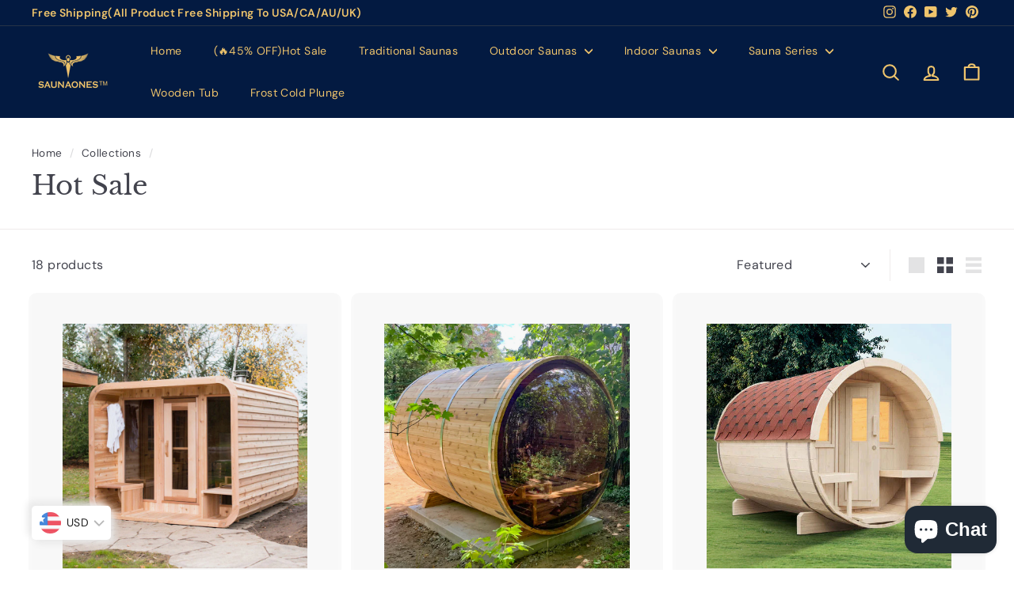

--- FILE ---
content_type: text/html; charset=utf-8
request_url: https://www.saunaones.com/en-de/collections/hot-sale
body_size: 47428
content:
<!doctype html>
<html class="no-js" lang="en" dir="ltr">
<head>

  
  <meta charset="utf-8">
  <meta http-equiv="X-UA-Compatible" content="IE=edge,chrome=1">
  <meta name="viewport" content="width=device-width,initial-scale=1">
  <meta name="theme-color" content="#313652">
  <link rel="canonical" href="https://www.saunaones.com/en-de/collections/hot-sale">
  <link rel="preload" as="script" href="//www.saunaones.com/cdn/shop/t/23/assets/theme.js?v=45978310851119577341700246961">
  <link rel="preconnect" href="https://cdn.shopify.com" crossorigin>
  <link rel="preconnect" href="https://fonts.shopifycdn.com" crossorigin>
  <link rel="dns-prefetch" href="https://productreviews.shopifycdn.com">
  <link rel="dns-prefetch" href="https://ajax.googleapis.com">
  <link rel="dns-prefetch" href="https://maps.googleapis.com">
  <link rel="dns-prefetch" href="https://maps.gstatic.com"><link rel="shortcut icon" href="//www.saunaones.com/cdn/shop/files/logo_32x32.png?v=1692954549" type="image/png" /><title>Hot Sale
&ndash; Saunaones
</title>
<meta property="og:site_name" content="Saunaones">
  <meta property="og:url" content="https://www.saunaones.com/en-de/collections/hot-sale">
  <meta property="og:title" content="Hot Sale">
  <meta property="og:type" content="website">
  <meta property="og:description" content="Discover our exquisite handcrafted indoor and outdoor saunas. Experience the ultimate relaxation with customizable designs."><meta name="twitter:site" content="@Saunaones">
  <meta name="twitter:card" content="summary_large_image">
  <meta name="twitter:title" content="Hot Sale">
  <meta name="twitter:description" content="Discover our exquisite handcrafted indoor and outdoor saunas. Experience the ultimate relaxation with customizable designs.">
<style data-shopify>@font-face {
  font-family: "Libre Baskerville";
  font-weight: 400;
  font-style: normal;
  font-display: swap;
  src: url("//www.saunaones.com/cdn/fonts/libre_baskerville/librebaskerville_n4.2ec9ee517e3ce28d5f1e6c6e75efd8a97e59c189.woff2") format("woff2"),
       url("//www.saunaones.com/cdn/fonts/libre_baskerville/librebaskerville_n4.323789551b85098885c8eccedfb1bd8f25f56007.woff") format("woff");
}

  @font-face {
  font-family: "DM Sans";
  font-weight: 400;
  font-style: normal;
  font-display: swap;
  src: url("//www.saunaones.com/cdn/fonts/dm_sans/dmsans_n4.ec80bd4dd7e1a334c969c265873491ae56018d72.woff2") format("woff2"),
       url("//www.saunaones.com/cdn/fonts/dm_sans/dmsans_n4.87bdd914d8a61247b911147ae68e754d695c58a6.woff") format("woff");
}


  @font-face {
  font-family: "DM Sans";
  font-weight: 600;
  font-style: normal;
  font-display: swap;
  src: url("//www.saunaones.com/cdn/fonts/dm_sans/dmsans_n6.70a2453ea926d613c6a2f89af05180d14b3a7c96.woff2") format("woff2"),
       url("//www.saunaones.com/cdn/fonts/dm_sans/dmsans_n6.355605667bef215872257574b57fc097044f7e20.woff") format("woff");
}

  @font-face {
  font-family: "DM Sans";
  font-weight: 400;
  font-style: italic;
  font-display: swap;
  src: url("//www.saunaones.com/cdn/fonts/dm_sans/dmsans_i4.b8fe05e69ee95d5a53155c346957d8cbf5081c1a.woff2") format("woff2"),
       url("//www.saunaones.com/cdn/fonts/dm_sans/dmsans_i4.403fe28ee2ea63e142575c0aa47684d65f8c23a0.woff") format("woff");
}

  @font-face {
  font-family: "DM Sans";
  font-weight: 600;
  font-style: italic;
  font-display: swap;
  src: url("//www.saunaones.com/cdn/fonts/dm_sans/dmsans_i6.b7d5b35c5f29523529e1bf4a3d0de71a44a277b6.woff2") format("woff2"),
       url("//www.saunaones.com/cdn/fonts/dm_sans/dmsans_i6.9b760cc5bdd17b4de2c70249ba49bd707f27a31b.woff") format("woff");
}

</style><link href="//www.saunaones.com/cdn/shop/t/23/assets/theme.css?v=47484821415508633751701076859" rel="stylesheet" type="text/css" media="all" />
  <link href="//www.saunaones.com/cdn/shop/t/23/assets/next.css?v=158866798463962457201700246961" rel="stylesheet" type="text/css" media="all" />
<style data-shopify>:root {
    --typeHeaderPrimary: "Libre Baskerville";
    --typeHeaderFallback: serif;
    --typeHeaderSize: 34px;
    --typeHeaderWeight: 400;
    --typeHeaderLineHeight: 1.2;
    --typeHeaderSpacing: 0.0em;

    --typeBasePrimary:"DM Sans";
    --typeBaseFallback:sans-serif;
    --typeBaseSize: 16px;
    --typeBaseWeight: 400;
    --typeBaseSpacing: 0.025em;
    --typeBaseLineHeight: 1.5;

    --colorSmallImageBg: #ffffff;
    --colorSmallImageBgDark: #f7f7f7;
    --colorLargeImageBg: #e7e7e7;
    --colorLargeImageBgLight: #ffffff;

    --iconWeight: 5px;
    --iconLinecaps: round;

    
      --buttonRadius: 3px;
      --btnPadding: 11px 25px;
    

    
      --roundness: 20px;
    

    
      --gridThickness: 0;
    

    --productTileMargin: 10%;
    --collectionTileMargin: 17%;

    --swatchSize: 30px;
  }

  @media screen and (max-width: 768px) {
    :root {
      --typeBaseSize: 14px;

      
        --roundness: 15px;
        --btnPadding: 9px 25px;
      
    }
  }</style><script>
    document.documentElement.className = document.documentElement.className.replace('no-js', 'js');

    window.theme = window.theme || {};
    theme.routes = {
      home: "/en-de",
      collections: "/en-de/collections",
      cart: "/en-de/cart.js",
      cartPage: "/en-de/cart",
      cartAdd: "/en-de/cart/add.js",
      cartChange: "/en-de/cart/change.js",
      search: "/en-de/search",
      predictiveSearch: "/en-de/search/suggest"
    };

    theme.strings = {
      soldOut: "Sold Out",
      unavailable: "Unavailable",
      inStockLabel: "In stock, ready to ship",
      oneStockLabel: "Low stock - [count] item left",
      otherStockLabel: "Low stock - [count] items left",
      willNotShipUntil: "Ready to ship [date]",
      willBeInStockAfter: "Back in stock [date]",
      waitingForStock: "Inventory on the way",
      savePrice: "Save [saved_amount]",
      cartEmpty: "Your cart is currently empty.",
      cartTermsConfirmation: "You must agree with the terms and conditions of sales to check out",
      searchCollections: "Collections",
      searchPages: "Pages",
      searchArticles: "Articles",
      maxQuantity: "You can only have [quantity] of [title] in your cart."
    };
    theme.settings = {
      cartType: "dropdown",
      isCustomerTemplate: false,
      moneyFormat: "\u003cspan class=money\u003e${{amount}}\u003c\/span\u003e",
      saveType: "percent",
      productImageSize: "square",
      productImageCover: true,
      predictiveSearch: true,
      predictiveSearchType: null,
      superScriptSetting: false,
      superScriptPrice: false,
      quickView: true,
      quickAdd: true,
      themeName: 'Kalles',
      themeVersion: "4.4.1"
    };
  </script>

  <script>window.performance && window.performance.mark && window.performance.mark('shopify.content_for_header.start');</script><meta id="shopify-digital-wallet" name="shopify-digital-wallet" content="/68858020162/digital_wallets/dialog">
<meta name="shopify-checkout-api-token" content="f1f0993af90e8ff3279ae293151282d1">
<meta id="in-context-paypal-metadata" data-shop-id="68858020162" data-venmo-supported="false" data-environment="production" data-locale="en_US" data-paypal-v4="true" data-currency="USD">
<link rel="alternate" type="application/atom+xml" title="Feed" href="/en-de/collections/hot-sale.atom" />
<link rel="alternate" hreflang="x-default" href="https://www.saunaones.com/collections/hot-sale">
<link rel="alternate" hreflang="en-CA" href="https://www.saunaones.com/en-ca/collections/hot-sale">
<link rel="alternate" hreflang="en-AU" href="https://www.saunaones.com/en-au/collections/hot-sale">
<link rel="alternate" hreflang="en-GB" href="https://www.saunaones.com/en-gb/collections/hot-sale">
<link rel="alternate" hreflang="en-DE" href="https://www.saunaones.com/en-de/collections/hot-sale">
<link rel="alternate" hreflang="en-FR" href="https://www.saunaones.com/en-fr/collections/hot-sale">
<link rel="alternate" hreflang="en-US" href="https://www.saunaones.com/collections/hot-sale">
<link rel="alternate" type="application/json+oembed" href="https://www.saunaones.com/en-de/collections/hot-sale.oembed">
<script async="async" src="/checkouts/internal/preloads.js?locale=en-DE"></script>
<script id="shopify-features" type="application/json">{"accessToken":"f1f0993af90e8ff3279ae293151282d1","betas":["rich-media-storefront-analytics"],"domain":"www.saunaones.com","predictiveSearch":true,"shopId":68858020162,"locale":"en"}</script>
<script>var Shopify = Shopify || {};
Shopify.shop = "amasauna.myshopify.com";
Shopify.locale = "en";
Shopify.currency = {"active":"USD","rate":"1.0"};
Shopify.country = "DE";
Shopify.theme = {"name":"Copy of Expanse..e4","id":162982035778,"schema_name":"Expanse","schema_version":"4.4.1","theme_store_id":null,"role":"main"};
Shopify.theme.handle = "null";
Shopify.theme.style = {"id":null,"handle":null};
Shopify.cdnHost = "www.saunaones.com/cdn";
Shopify.routes = Shopify.routes || {};
Shopify.routes.root = "/en-de/";</script>
<script type="module">!function(o){(o.Shopify=o.Shopify||{}).modules=!0}(window);</script>
<script>!function(o){function n(){var o=[];function n(){o.push(Array.prototype.slice.apply(arguments))}return n.q=o,n}var t=o.Shopify=o.Shopify||{};t.loadFeatures=n(),t.autoloadFeatures=n()}(window);</script>
<script id="shop-js-analytics" type="application/json">{"pageType":"collection"}</script>
<script defer="defer" async type="module" src="//www.saunaones.com/cdn/shopifycloud/shop-js/modules/v2/client.init-shop-cart-sync_dlpDe4U9.en.esm.js"></script>
<script defer="defer" async type="module" src="//www.saunaones.com/cdn/shopifycloud/shop-js/modules/v2/chunk.common_FunKbpTJ.esm.js"></script>
<script type="module">
  await import("//www.saunaones.com/cdn/shopifycloud/shop-js/modules/v2/client.init-shop-cart-sync_dlpDe4U9.en.esm.js");
await import("//www.saunaones.com/cdn/shopifycloud/shop-js/modules/v2/chunk.common_FunKbpTJ.esm.js");

  window.Shopify.SignInWithShop?.initShopCartSync?.({"fedCMEnabled":true,"windoidEnabled":true});

</script>
<script>(function() {
  var isLoaded = false;
  function asyncLoad() {
    if (isLoaded) return;
    isLoaded = true;
    var urls = ["https:\/\/loox.io\/widget\/HZdCW0v4uW\/loox.1692078566318.js?shop=amasauna.myshopify.com","https:\/\/cstt-app.herokuapp.com\/get_script\/9ca0b7b6796311ee96b4ca2fd1af7ee9.js?v=560847\u0026shop=amasauna.myshopify.com","https:\/\/cdn.trytadapp.com\/loader.js?shop=amasauna.myshopify.com","https:\/\/cdn.hextom.com\/js\/eventpromotionbar.js?shop=amasauna.myshopify.com","https:\/\/cdn5.hextom.com\/js\/vimotia.js?shop=amasauna.myshopify.com"];
    for (var i = 0; i < urls.length; i++) {
      var s = document.createElement('script');
      s.type = 'text/javascript';
      s.async = true;
      s.src = urls[i];
      var x = document.getElementsByTagName('script')[0];
      x.parentNode.insertBefore(s, x);
    }
  };
  if(window.attachEvent) {
    window.attachEvent('onload', asyncLoad);
  } else {
    window.addEventListener('load', asyncLoad, false);
  }
})();</script>
<script id="__st">var __st={"a":68858020162,"offset":28800,"reqid":"b04bc0d3-da22-4964-90a0-b93397dfdae8-1765708437","pageurl":"www.saunaones.com\/en-de\/collections\/hot-sale","u":"76d91304ae86","p":"collection","rtyp":"collection","rid":444209627458};</script>
<script>window.ShopifyPaypalV4VisibilityTracking = true;</script>
<script id="captcha-bootstrap">!function(){'use strict';const t='contact',e='account',n='new_comment',o=[[t,t],['blogs',n],['comments',n],[t,'customer']],c=[[e,'customer_login'],[e,'guest_login'],[e,'recover_customer_password'],[e,'create_customer']],r=t=>t.map((([t,e])=>`form[action*='/${t}']:not([data-nocaptcha='true']) input[name='form_type'][value='${e}']`)).join(','),a=t=>()=>t?[...document.querySelectorAll(t)].map((t=>t.form)):[];function s(){const t=[...o],e=r(t);return a(e)}const i='password',u='form_key',d=['recaptcha-v3-token','g-recaptcha-response','h-captcha-response',i],f=()=>{try{return window.sessionStorage}catch{return}},m='__shopify_v',_=t=>t.elements[u];function p(t,e,n=!1){try{const o=window.sessionStorage,c=JSON.parse(o.getItem(e)),{data:r}=function(t){const{data:e,action:n}=t;return t[m]||n?{data:e,action:n}:{data:t,action:n}}(c);for(const[e,n]of Object.entries(r))t.elements[e]&&(t.elements[e].value=n);n&&o.removeItem(e)}catch(o){console.error('form repopulation failed',{error:o})}}const l='form_type',E='cptcha';function T(t){t.dataset[E]=!0}const w=window,h=w.document,L='Shopify',v='ce_forms',y='captcha';let A=!1;((t,e)=>{const n=(g='f06e6c50-85a8-45c8-87d0-21a2b65856fe',I='https://cdn.shopify.com/shopifycloud/storefront-forms-hcaptcha/ce_storefront_forms_captcha_hcaptcha.v1.5.2.iife.js',D={infoText:'Protected by hCaptcha',privacyText:'Privacy',termsText:'Terms'},(t,e,n)=>{const o=w[L][v],c=o.bindForm;if(c)return c(t,g,e,D).then(n);var r;o.q.push([[t,g,e,D],n]),r=I,A||(h.body.append(Object.assign(h.createElement('script'),{id:'captcha-provider',async:!0,src:r})),A=!0)});var g,I,D;w[L]=w[L]||{},w[L][v]=w[L][v]||{},w[L][v].q=[],w[L][y]=w[L][y]||{},w[L][y].protect=function(t,e){n(t,void 0,e),T(t)},Object.freeze(w[L][y]),function(t,e,n,w,h,L){const[v,y,A,g]=function(t,e,n){const i=e?o:[],u=t?c:[],d=[...i,...u],f=r(d),m=r(i),_=r(d.filter((([t,e])=>n.includes(e))));return[a(f),a(m),a(_),s()]}(w,h,L),I=t=>{const e=t.target;return e instanceof HTMLFormElement?e:e&&e.form},D=t=>v().includes(t);t.addEventListener('submit',(t=>{const e=I(t);if(!e)return;const n=D(e)&&!e.dataset.hcaptchaBound&&!e.dataset.recaptchaBound,o=_(e),c=g().includes(e)&&(!o||!o.value);(n||c)&&t.preventDefault(),c&&!n&&(function(t){try{if(!f())return;!function(t){const e=f();if(!e)return;const n=_(t);if(!n)return;const o=n.value;o&&e.removeItem(o)}(t);const e=Array.from(Array(32),(()=>Math.random().toString(36)[2])).join('');!function(t,e){_(t)||t.append(Object.assign(document.createElement('input'),{type:'hidden',name:u})),t.elements[u].value=e}(t,e),function(t,e){const n=f();if(!n)return;const o=[...t.querySelectorAll(`input[type='${i}']`)].map((({name:t})=>t)),c=[...d,...o],r={};for(const[a,s]of new FormData(t).entries())c.includes(a)||(r[a]=s);n.setItem(e,JSON.stringify({[m]:1,action:t.action,data:r}))}(t,e)}catch(e){console.error('failed to persist form',e)}}(e),e.submit())}));const S=(t,e)=>{t&&!t.dataset[E]&&(n(t,e.some((e=>e===t))),T(t))};for(const o of['focusin','change'])t.addEventListener(o,(t=>{const e=I(t);D(e)&&S(e,y())}));const B=e.get('form_key'),M=e.get(l),P=B&&M;t.addEventListener('DOMContentLoaded',(()=>{const t=y();if(P)for(const e of t)e.elements[l].value===M&&p(e,B);[...new Set([...A(),...v().filter((t=>'true'===t.dataset.shopifyCaptcha))])].forEach((e=>S(e,t)))}))}(h,new URLSearchParams(w.location.search),n,t,e,['guest_login'])})(!0,!0)}();</script>
<script integrity="sha256-52AcMU7V7pcBOXWImdc/TAGTFKeNjmkeM1Pvks/DTgc=" data-source-attribution="shopify.loadfeatures" defer="defer" src="//www.saunaones.com/cdn/shopifycloud/storefront/assets/storefront/load_feature-81c60534.js" crossorigin="anonymous"></script>
<script data-source-attribution="shopify.dynamic_checkout.dynamic.init">var Shopify=Shopify||{};Shopify.PaymentButton=Shopify.PaymentButton||{isStorefrontPortableWallets:!0,init:function(){window.Shopify.PaymentButton.init=function(){};var t=document.createElement("script");t.src="https://www.saunaones.com/cdn/shopifycloud/portable-wallets/latest/portable-wallets.en.js",t.type="module",document.head.appendChild(t)}};
</script>
<script data-source-attribution="shopify.dynamic_checkout.buyer_consent">
  function portableWalletsHideBuyerConsent(e){var t=document.getElementById("shopify-buyer-consent"),n=document.getElementById("shopify-subscription-policy-button");t&&n&&(t.classList.add("hidden"),t.setAttribute("aria-hidden","true"),n.removeEventListener("click",e))}function portableWalletsShowBuyerConsent(e){var t=document.getElementById("shopify-buyer-consent"),n=document.getElementById("shopify-subscription-policy-button");t&&n&&(t.classList.remove("hidden"),t.removeAttribute("aria-hidden"),n.addEventListener("click",e))}window.Shopify?.PaymentButton&&(window.Shopify.PaymentButton.hideBuyerConsent=portableWalletsHideBuyerConsent,window.Shopify.PaymentButton.showBuyerConsent=portableWalletsShowBuyerConsent);
</script>
<script data-source-attribution="shopify.dynamic_checkout.cart.bootstrap">document.addEventListener("DOMContentLoaded",(function(){function t(){return document.querySelector("shopify-accelerated-checkout-cart, shopify-accelerated-checkout")}if(t())Shopify.PaymentButton.init();else{new MutationObserver((function(e,n){t()&&(Shopify.PaymentButton.init(),n.disconnect())})).observe(document.body,{childList:!0,subtree:!0})}}));
</script>
<link id="shopify-accelerated-checkout-styles" rel="stylesheet" media="screen" href="https://www.saunaones.com/cdn/shopifycloud/portable-wallets/latest/accelerated-checkout-backwards-compat.css" crossorigin="anonymous">
<style id="shopify-accelerated-checkout-cart">
        #shopify-buyer-consent {
  margin-top: 1em;
  display: inline-block;
  width: 100%;
}

#shopify-buyer-consent.hidden {
  display: none;
}

#shopify-subscription-policy-button {
  background: none;
  border: none;
  padding: 0;
  text-decoration: underline;
  font-size: inherit;
  cursor: pointer;
}

#shopify-subscription-policy-button::before {
  box-shadow: none;
}

      </style>

<script>window.performance && window.performance.mark && window.performance.mark('shopify.content_for_header.end');</script>

  <script src="//www.saunaones.com/cdn/shop/t/23/assets/vendor-scripts-v2.js?v=28795867768355101311700246961" defer="defer"></script>
  <script src="//www.saunaones.com/cdn/shop/t/23/assets/theme.js?v=45978310851119577341700246961" defer="defer"></script>
  <script src="//www.saunaones.com/cdn/shop/t/23/assets/next.js?v=131372909002363781041700246961" defer="defer"></script>

	<script>var loox_global_hash = '1765242058162';</script><script>var loox_floating_widget = {"active":true,"rtl":false,"position":"left","button_text":"Reviews","button_bg_color":"000000","button_text_color":"ffffff","display_on_home_page":true,"display_on_product_page":true,"display_on_cart_page":false,"display_on_other_pages":false,"hide_on_mobile":false,"orientation":"default"};
</script><style>.loox-reviews-default { max-width: 1200px; margin: 0 auto; }.loox-rating .loox-icon { color:#EBBF20; }
:root { --lxs-rating-icon-color: #EBBF20; }</style>

<script>
    
    
    
    
    
    var gsf_conversion_data = {page_type : 'category', event : 'view_item_list', data : {product_data : [{variant_id : 45008296378690, product_id : 8284768076098, name : "SAUNAONES® Square Sauna Minimalist Refresh 1", price : "6899.00", currency : "USD", sku : "", brand : "saunaones", variant : "Hemlock / 4 person 78.7&#39;&#39;W*70.8&#39;&#39;L*82.6&#39;&#39;H", category : "Saunas", quantity : "-11" }, {variant_id : 45007513289026, product_id : 8284303720770, name : "SAUNAONES® Barrel Sauna Serenity Nature Air 4", price : "4499.00", currency : "USD", sku : "", brand : "saunaones", variant : "Hemlock / 70.8&#39;&#39;W x 59.0&#39;&#39;D x 70.8&#39;&#39;H", category : "", quantity : "-19" }, {variant_id : 45007359050050, product_id : 8282836468034, name : "SAUNAONES® Barrel Sauna Serenity Nature Air 1", price : "4500.00", currency : "USD", sku : "", brand : "saunaones", variant : "Hemlock / Black / 70.8&#39;&#39;W x 62.2&#39;&#39;D x 70.8&#39;&#39;H", category : "Saunas", quantity : "-2" }, {variant_id : 45008330228034, product_id : 8284779938114, name : "SAUNAONES® Square Sauna Minimalist Refresh 2", price : "5998.00", currency : "USD", sku : "", brand : "saunaones", variant : "Hemlock / 2-4 People (70.8&#39;&#39;W* 47.2&#39;&#39;D * 74.7&#39;&#39;H)-Single level bench", category : "Saunas", quantity : "-50" }], total_price :"21896.00", shop_currency : "USD", collection_id : "444209627458", collection_name : "Hot Sale" }};
    
</script>
<!-- BEGIN app block: shopify://apps/dr-stacked-discounts/blocks/instant-load/f428e1ae-8a34-4767-8189-f8339f3ab12b --><!-- For self-installation -->
<script>(() => {const installerKey = 'docapp-discount-auto-install'; const urlParams = new URLSearchParams(window.location.search); if (urlParams.get(installerKey)) {window.sessionStorage.setItem(installerKey, JSON.stringify({integrationId: urlParams.get('docapp-integration-id'), divClass: urlParams.get('docapp-install-class'), check: urlParams.get('docapp-check')}));}})();</script>
<script>(() => {const previewKey = 'docapp-discount-test'; const urlParams = new URLSearchParams(window.location.search); if (urlParams.get(previewKey)) {window.sessionStorage.setItem(previewKey, JSON.stringify({active: true, integrationId: urlParams.get('docapp-discount-inst-test')}));}})();</script>
<script>window.discountOnCartProAppBlock = true;</script>

<!-- App speed-up -->
<script id="docapp-discount-speedup">
    (() => { if (window.discountOnCartProAppLoaded) return; let script = document.createElement('script'); script.src = "https://d9fvwtvqz2fm1.cloudfront.net/shop/js/discount-on-cart-pro.min.js?shop=amasauna.myshopify.com"; document.getElementById('docapp-discount-speedup').after(script); })();
</script>


<!-- END app block --><!-- BEGIN app block: shopify://apps/bucks/blocks/app-embed/4f0a9b06-9da4-4a49-b378-2de9d23a3af3 -->
<script>
  window.bucksCC = window.bucksCC || {};
  window.bucksCC.metaConfig = {};
  window.bucksCC.reConvert = function() {};
  "function" != typeof Object.assign && (Object.assign = function(n) {
    if (null == n) 
      throw new TypeError("Cannot convert undefined or null to object");
    



    for (var r = Object(n), t = 1; t < arguments.length; t++) {
      var e = arguments[t];
      if (null != e) 
        for (var o in e) 
          e.hasOwnProperty(o) && (r[o] = e[o])
    }
    return r
  });

const bucks_validateJson = json => {
    let checkedJson;
    try {
        checkedJson = JSON.parse(json);
    } catch (error) { }
    return checkedJson;
};

  const bucks_encodedData = "[base64]";

  const bucks_myshopifyDomain = "www.saunaones.com";

  const decodedURI = atob(bucks_encodedData);
  const bucks_decodedString = decodeURIComponent(decodedURI);


  const bucks_parsedData = bucks_validateJson(bucks_decodedString) || {};
  Object.assign(window.bucksCC.metaConfig, {

    ... bucks_parsedData,
    money_format: "\u003cspan class=money\u003e${{amount}}\u003c\/span\u003e",
    money_with_currency_format: "\u003cspan class=money\u003e${{amount}} USD\u003c\/span\u003e",
    userCurrency: "USD"

  });
  window.bucksCC.reConvert = function() {};
  window.bucksCC.themeAppExtension = true;
  window.bucksCC.metaConfig.multiCurrencies = [];
  window.bucksCC.localization = {};
  
  

  window.bucksCC.localization.availableCountries = ["AU","CA","FR","DE","GB","US"];
  window.bucksCC.localization.availableLanguages = ["en"];

  
  window.bucksCC.metaConfig.multiCurrencies = "USD".split(',') || '';
  window.bucksCC.metaConfig.cartCurrency = "USD" || '';

  if ((((window || {}).bucksCC || {}).metaConfig || {}).instantLoader) {
    self.fetch || (self.fetch = function(e, n) {
      return n = n || {},
      new Promise(function(t, s) {
        var r = new XMLHttpRequest,
          o = [],
          u = [],
          i = {},
          a = function() {
            return {
              ok: 2 == (r.status / 100 | 0),
              statusText: r.statusText,
              status: r.status,
              url: r.responseURL,
              text: function() {
                return Promise.resolve(r.responseText)
              },
              json: function() {
                return Promise.resolve(JSON.parse(r.responseText))
              },
              blob: function() {
                return Promise.resolve(new Blob([r.response]))
              },
              clone: a,
              headers: {
                keys: function() {
                  return o
                },
                entries: function() {
                  return u
                },
                get: function(e) {
                  return i[e.toLowerCase()]
                },
                has: function(e) {
                  return e.toLowerCase() in i
                }
              }
            }
          };
        for (var c in r.open(n.method || "get", e, !0), r.onload = function() {
          r.getAllResponseHeaders().replace(/^(.*?):[^S\n]*([sS]*?)$/gm, function(e, n, t) {
            o.push(n = n.toLowerCase()),
            u.push([n, t]),
            i[n] = i[n]
              ? i[n] + "," + t
              : t
          }),
          t(a())
        },
        r.onerror = s,
        r.withCredentials = "include" == n.credentials,
        n.headers) 
          r.setRequestHeader(c, n.headers[c]);
        r.send(n.body || null)
      })
    });
    !function() {
      function t(t) {
        const e = document.createElement("style");
        e.innerText = t,
        document.head.appendChild(e)
      }
      function e(t) {
        const e = document.createElement("script");
        e.type = "text/javascript",
        e.text = t,
        document.head.appendChild(e),
        console.log("%cBUCKSCC: Instant Loader Activated ⚡️", "background: #1c64f6; color: #fff; font-size: 12px; font-weight:bold; padding: 5px 10px; border-radius: 3px")
      }
      let n = sessionStorage.getItem("bucksccHash");
      (
        n = n
          ? JSON.parse(n)
          : null
      )
        ? e(n)
        : fetch(`https://${bucks_myshopifyDomain}/apps/buckscc/sdk.min.js`, {mode: "no-cors"}).then(function(t) {
          return t.text()
        }).then(function(t) {
          if ((t || "").length > 100) {
            const o = JSON.stringify(t);
            sessionStorage.setItem("bucksccHash", o),
            n = t,
            e(t)
          }
        })
    }();
  }

  const themeAppExLoadEvent = new Event("BUCKSCC_THEME-APP-EXTENSION_LOADED", { bubbles: true, cancelable: false });

  // Dispatch the custom event on the window
  window.dispatchEvent(themeAppExLoadEvent);

</script><!-- END app block --><!-- BEGIN app block: shopify://apps/simprosys-google-shopping-feed/blocks/core_settings_block/1f0b859e-9fa6-4007-97e8-4513aff5ff3b --><!-- BEGIN: GSF App Core Tags & Scripts by Simprosys Google Shopping Feed -->









<!-- END: GSF App Core Tags & Scripts by Simprosys Google Shopping Feed -->
<!-- END app block --><!-- BEGIN app block: shopify://apps/ymq-product-options-variants/blocks/app-embed/86b91121-1f62-4e27-9812-b70a823eb918 -->
    <!-- BEGIN app snippet: option.v1 --><script>
    function before_page_load_function(e,t=!1){var o=[],n=!1;if(e.items.forEach((e=>{e.properties&&(e.properties.hasOwnProperty("_YmqOptionVariant")||e.properties.hasOwnProperty("_YmqItemHide"))?(n=!0,o.push(0)):o.push(e.quantity)})),n){if(t)(t=document.createElement("style")).id="before-page-load-dom",t.type="text/css",t.innerHTML="html::before{content: ' ';width: 100%;height: 100%;background-color: #fff;position: fixed;top: 0;left: 0;z-index: 999999;display:block !important;}",document.getElementsByTagName("html").item(0).appendChild(t);fetch(`/cart/update.js?timestamp=${Date.now()}`,{method:"POST",headers:{"Content-Type":"application/json"},body:JSON.stringify({updates:o})}).then((e=>e.json())).then((e=>{location.reload()})).catch((e=>{t&&document.getElementById("before-page-load-dom").remove()}))}}before_page_load_function({"note":null,"attributes":{},"original_total_price":0,"total_price":0,"total_discount":0,"total_weight":0.0,"item_count":0,"items":[],"requires_shipping":false,"currency":"USD","items_subtotal_price":0,"cart_level_discount_applications":[],"checkout_charge_amount":0},!0),fetch(`/cart.js?timestamp=${Date.now()}`,{method:"GET"}).then((e=>e.json())).then((e=>{before_page_load_function(e)}));
</script>


	<style id="ymq-checkout-button-protect">
		[name="checkout"],[name="chekout"], a[href^="/checkout"], a[href="/account/login"].cart__submit, button[type="submit"].btn-order, a.btn.cart__checkout, a.cart__submit, .wc-proceed-to-checkout button, #cart_form .buttons .btn-primary, .ymq-checkout-button{
        	pointer-events: none;
        }
	</style>
	<script>
		function ymq_ready(fn){
			if(document.addEventListener){
				document.addEventListener('DOMContentLoaded',function(){
					document.removeEventListener('DOMContentLoaded',arguments.callee,false);
					fn();
				},false);
			}else if(document.attachEvent){
				document.attachEvent('onreadystatechange',function(){
					if(document.readyState=='complete'){
						document.detachEvent('onreadystatechange',arguments.callee);
						fn();
					}
				});
			}
		}
		ymq_ready(() => {
			setTimeout(function() {
				var ymq_checkout_button_protect = document.getElementById("ymq-checkout-button-protect");
				ymq_checkout_button_protect.remove();
			}, 100);
		})
    </script> 


 

 

 

 










<link href='https://cdn.shopify.com/s/files/1/0411/8639/4277/t/11/assets/ymq-option.css?v=1.1' rel='stylesheet' type="text/css" media="all"> 

<link href='https://option.ymq.cool/option/bottom.css' rel='stylesheet' type="text/css" media="all"> 


<style id="ymq-jsstyle"></style> 

<style id="bndlr-loaded"></style>

<script data-asyncLoad="asyncLoad" data-mw4M5Ya3iFNARE4t="mw4M5Ya3iFNARE4t"> 

    window.bundlerLoaded = true;

	window.ymq_option = window.ymq_option || {}; 

	ymq_option.shop = `amasauna.myshopify.com`;
    
    ymq_option.version = 1; 

	ymq_option.token = `3834f41f2f40707b389b1131a49e2756629f4f53ef43b145e15cbbb62792992b`; 

	ymq_option.timestamp = `1765708437`; 

	ymq_option.customer_id = ``; 

	ymq_option.page = `collection`; 
    
    ymq_option.cart = {"note":null,"attributes":{},"original_total_price":0,"total_price":0,"total_discount":0,"total_weight":0.0,"item_count":0,"items":[],"requires_shipping":false,"currency":"USD","items_subtotal_price":0,"cart_level_discount_applications":[],"checkout_charge_amount":0};

    ymq_option.country = {
        iso_code: `DE`,
        currency: `USD`,
        name: `Germany`
    };
    

	ymq_option.ymq_option_branding = {}; 
	  
		ymq_option.ymq_option_branding = {"button":{"--button-background-checked-color":"#000000","--button-background-color":"#FFFFFF","--button-background-disabled-color":"#FFFFFF","--button-border-checked-color":"#000000","--button-border-color":"#000000","--button-border-disabled-color":"#000000","--button-font-checked-color":"#FFFFFF","--button-font-disabled-color":"#cccccc","--button-font-color":"#000000","--button-border-radius":"4","--button-font-size":"16","--button-line-height":"20","--button-margin-l-r":"4","--button-margin-u-d":"4","--button-padding-l-r":"16","--button-padding-u-d":"10"},"radio":{"--radio-border-color":"#BBC1E1","--radio-border-checked-color":"#BBC1E1","--radio-border-disabled-color":"#BBC1E1","--radio-border-hover-color":"#BBC1E1","--radio-background-color":"#FFFFFF","--radio-background-checked-color":"#275EFE","--radio-background-disabled-color":"#E1E6F9","--radio-background-hover-color":"#FFFFFF","--radio-inner-color":"#E1E6F9","--radio-inner-checked-color":"#FFFFFF","--radio-inner-disabled-color":"#FFFFFF"},"input":{"--input-background-checked-color":"#FFFFFF","--input-background-color":"#FFFFFF","--input-border-checked-color":"#000000","--input-border-color":"#717171","--input-font-checked-color":"#000000","--input-font-color":"#000000","--input-border-radius":"4","--input-font-size":"14","--input-padding-l-r":"16","--input-padding-u-d":"9","--input-width":"100","--input-max-width":"400"},"select":{"--select-border-color":"#000000","--select-border-checked-color":"#000000","--select-background-color":"#FFFFFF","--select-background-checked-color":"#FFFFFF","--select-font-color":"#000000","--select-font-checked-color":"#000000","--select-option-background-color":"#FFFFFF","--select-option-background-checked-color":"#F5F9FF","--select-option-background-disabled-color":"#FFFFFF","--select-option-font-color":"#000000","--select-option-font-checked-color":"#000000","--select-option-font-disabled-color":"#CCCCCC","--select-padding-u-d":"9","--select-padding-l-r":"16","--select-option-padding-u-d":"9","--select-option-padding-l-r":"16","--select-width":"100","--select-max-width":"400","--select-font-size":"14","--select-border-radius":"0"},"multiple":{"--multiple-background-color":"#F5F9FF","--multiple-font-color":"#000000","--multiple-padding-u-d":"2","--multiple-padding-l-r":"8","--multiple-font-size":"12","--multiple-border-radius":"0"},"img":{"--img-border-color":"#E1E1E1","--img-border-checked-color":"#000000","--img-border-disabled-color":"#000000","--img-width":"100","--img-height":"100","--img-selected-upper-url":"","--img-disabled-upper-url":"","--img-upper-padding":"0","--img-margin-u-d":"2","--img-margin-l-r":"2","--img-border-radius":"4"},"upload":{"--upload-background-color":"#409EFF","--upload-font-color":"#FFFFFF","--upload-border-color":"#409EFF","--upload-padding-u-d":"12","--upload-padding-l-r":"20","--upload-font-size":"12","--upload-border-radius":"4"},"cart":{"--cart-border-color":"#000000","--buy-border-color":"#000000","--cart-border-hover-color":"#000000","--buy-border-hover-color":"#000000","--cart-background-color":"#000000","--buy-background-color":"#000000","--cart-background-hover-color":"#000000","--buy-background-hover-color":"#000000","--cart-font-color":"#FFFFFF","--buy-font-color":"#FFFFFF","--cart-font-hover-color":"#FFFFFF","--buy-font-hover-color":"#FFFFFF","--cart-padding-u-d":"12","--cart-padding-l-r":"16","--buy-padding-u-d":"12","--buy-padding-l-r":"16","--cart-margin-u-d":"4","--cart-margin-l-r":"0","--buy-margin-u-d":"4","--buy-margin-l-r":"0","--cart-width":"100","--cart-max-width":"800","--buy-width":"100","--buy-max-width":"800","--cart-font-size":"14","--cart-border-radius":"0","--buy-font-size":"14","--buy-border-radius":"0"},"quantity":{"--quantity-border-color":"#A6A3A3","--quantity-font-color":"#000000","--quantity-background-color":"#FFFFFF","--quantity-width":"150","--quantity-height":"40","--quantity-font-size":"14","--quantity-border-radius":"0"},"global":{"--global-title-color":"#000000","--global-help-color":"#000000","--global-error-color":"#DC3545","--global-title-font-size":"14","--global-help-font-size":"12","--global-error-font-size":"12","--global-margin-top":"0","--global-margin-bottom":"20","--global-margin-left":"0","--global-margin-right":"0","--global-title-margin-top":"0","--global-title-margin-bottom":"5","--global-title-margin-left":"0","--global-title-margin-right":"0","--global-help-margin-top":"5","--global-help-margin-bottom":"0","--global-help-margin-left":"0","--global-help-margin-right":"0","--global-error-margin-top":"5","--global-error-margin-bottom":"0","--global-error-margin-left":"0","--global-error-margin-right":"0"},"discount":{"--new-discount-normal-color":"#1878B9","--new-discount-error-color":"#E22120","--new-discount-layout":"flex-end"},"lan":{"require":"This is a required field.","email":"Please enter a valid email address.","url":"Please enter a valid url.","phone":"Please enter the correct phone.","number":"Please enter an number.","integer":"Please enter an integer.","min_char":"Please enter no less than %s characters.","max_char":"Please enter no more than %s characters.","min":"Please enter no less than %s.","max":"Please enter no more than %s.","max_s":"Please choose less than %s options.","min_s":"Please choose more than %s options.","total_s":"Please choose %s options.","min_file_s":"Please upload more than %s images.","continue-shopping":"Continue shopping","cart-empty":"Your cart is empty","cart-note":"Add order note","note-placeholder":"How can we help you","subtotal":"Subtotal: ","view-cart":"View Cart","checket":"CHECKOUT","add-cart-success":"Add to cart success.","uploaded-file":"Uploaded file","item":"ITEM","items":"ITEMS","remove":"Remove","option-name":"Option Name","option-value":"Option Value","option-price":"Price","add-to-cart":"Add To Cart","modal-close":"Close","sold_out":"sold out","please_choose":"Please choose","add_price_text":"Selection will add %s to the price","inventory_reminder":"The product %s is already sold out.","upload_limit":"The uploaded file size is too large, please upload again.","one-time-tag":"one time","price-split":"+","min-max-in-product":"You have exceeded the maximum purchase quantity.","q-buy":"Buy:","q-save":"Save","qty-rang":"qtyRange","qty-discount":"discount","qty-discount-type":"discountType","qty-discount-type-percentage":"percentage","qty-discount-type-fixed":"fixed","q-coupon-code":"Tiered Wholesale Discount","o-coupon-code":"Option Negative Discount","max-quantity":"999999","qty-input-text":"Qty: ","discount_code":"Discount code","application":"Apply","discount_error1":"Enter a valid discount code","discount_error2":"discount code isn't valid for the items in your cart","product_title":"%s"},"price":{"--price-border-color":"#000000","--price-background-color":"#FFFFFF","--price-font-color":"#000000","--price-price-font-color":"#03de90","--price-padding-u-d":"9","--price-padding-l-r":"16","--price-width":"100","--price-max-width":"400","--price-font-size":"14","--price-border-radius":"0"},"extra":{"is_show":"0","plan":3,"quantity-box":"0","price-value":"3,7,4,6,15,16,5,8,20,21","variant-original-margin-bottom":"15","strong-dorp-down":0,"radio-unchecked":1,"close-cart-rate":"1","automic-swatch-ajax":"1","img-option-bigger":"2","add-button-reload":"1","version":200,"img_cdn":"1","show_wholesale_pricing_fixed":"0","real-time-upload":"1","buy-now-new":1,"option_value_split":", ","form-box-new":1,"tooltip_type":"none","id":"68858020162","sku-model":"0","with-main-sku":"0","source_name":"","simple_condition":"0","fbq-event":"1","wholesale-is-variant":"0","one-time-qty-1":"0","cart-qty-update":"0","min-max-new":"0","real-time-upload-free":"0","add-to-cart-form":"","min-max":"0","price-time":"0","main-product-with-properties":"0","child-item-action":"","is_small":"1","exclude-free-products":"0","options_list_show":"0","penny-variant":"","extra-charge":"","ajaxcart-product-type":"0","ajaxcart-modal":"0","trigger-ajaxcart-modal-show":"","add-cart-timeout":"50","qty-input-trigger":"0","variant-not-disabled":"0","variant-id-dom":"","add-cart-form-number":".product-single__meta","product-price-in-product-page":"","product-compare-at-price-in-product-page":"","product-price-in-product-page-qty":"","product-compare-at-price-in-product-page-qty":"","hide-shopify-option":"","show-quantity":"","quantity-change":"","product-hide":"","product-show":"","product-add-to-cart":"","payment-button-hide":"","payment-button-hide-product":"","discount-before":"","cart-quantity-click-change":"","cart-quantity-change":"","check-out-button":"","variant-condition-label-class":"","variant-condition-value-parent-class":"","variant-condition-value-class":"","variant-condition-click-class":"","trigger-select":"","trigger-select-join":"","locale":"0","other-form-data":"0","bunow":"0","cart-ajax":"0","add-cart-url":"","theme-variant-class":".variant-wrapper","theme-variant-class-no":"[value=\"product\"]","add-cart-carry-currency":"1","extra-style-code":"","variant-id-from":"0","trigger-option-dom":"","qty-dis-qty":"0","bind_variant_need_checkout":"1","thum_img_zoom":"0","cart-page-show":"1","condition_disable_new":"0","min_qty_zero":"0","unbundle_variant":"0","unbundle_addcart":"1","close-dropdown":"1","lock-price":"1","shopify_discount":"1","bundle-variant-trigger-type":"2","build_buy_now":"","currency-install":"true","currency-load":"","currency-do":"true","currency-beforedo":"","currency-status":"true","currency-format":"","currency-init":"","before_init_product":"","before_init_cart":"ymqOptionIntervalResult(100000000000,200,function () {\r\n    if(ymqJq(`.cart__item-price-col`).length > 0 && ymqJq(`.cart__item-price-col .ymq-price-span`).length != ymqJq(`.cart__item-price-col`).length){\r\n        fetch('/cart.js', {\r\n            method: 'GET',\r\n        }).then(response => {\r\n            return response.json();\r\n        }).then(json => {\r\n            window.ymq_option.cartInstance.replaceDomPrice(json).buildDiscountDom().doCheckout();\r\n        })\r\n    }\r\n    return false;\r\n});","buildYmqDom_b":"","buildYmqDom_a":"","replaceDomPrice_b":"","replaceDomPrice_a":"","replaceDomPrice_b_all_time":"","buildFormData_b":"","buildFormData_a":"","ymqDiscountClick_b":"","ymqDiscountClick_a":"","doAddCart_before_validate":"","doAddCart_after_validate":"","doAddCart_before_getAjaxData":"","doAddCart_after_getAjaxData":"","doAddCart_success":"","doAddCart_error":"","doCheckout_before_checkoutqty":"","doCheckout_after_checkoutqty":"","doCheckout_before_getAjaxData":"","doCheckout_after_getAjaxData":"","doCheckout_success":"","doCheckout_error":"","init-variant-type":"3","open-theme-ajax-cart":"1","open-theme-buy-now":"1","variant-original":"1","virtual-tax":"1","make-sku":0,"discount":"0"}}; 
	 
        
    
    
    
        
        
    
        
        
    
        
        
    
        
        
    
        
        
    
        
        
    
        
        
    
        
        
    
        
        
    
        
        
    
    

	
</script>
<script src="https://cdn.shopify.com/extensions/019b1bd1-40bc-717a-8935-2aaf7a2de6a8/ymq-product-options-variants-380/assets/spotlight.js" defer></script>

    
        <script src="https://cdn.shopify.com/extensions/019b1bd1-40bc-717a-8935-2aaf7a2de6a8/ymq-product-options-variants-380/assets/ymq-option.js" defer></script>
    
<!-- END app snippet -->


<!-- END app block --><script src="https://cdn.shopify.com/extensions/34fd8d9a-71fe-404e-b131-93ab807780b6/bucks-19/assets/widgetLoader.js" type="text/javascript" defer="defer"></script>
<script src="https://cdn.shopify.com/extensions/e335065e-c625-44a1-aa63-23fd6f758a7b/vimotia-shoppable-videos-ugc-24/assets/vimotia.js" type="text/javascript" defer="defer"></script>
<script src="https://cdn.shopify.com/extensions/019b0cdc-81f1-77f4-ac1a-1f744f23d94d/avada-upsell-144/assets/avada-free-gift.js" type="text/javascript" defer="defer"></script>
<script src="https://cdn.shopify.com/extensions/019b04a3-ce5b-724b-82c0-a3f50f879707/event-promotion-bar-75/assets/eventpromotionbar.js" type="text/javascript" defer="defer"></script>
<script src="https://cdn.shopify.com/extensions/7bc9bb47-adfa-4267-963e-cadee5096caf/inbox-1252/assets/inbox-chat-loader.js" type="text/javascript" defer="defer"></script>
<link href="https://monorail-edge.shopifysvc.com" rel="dns-prefetch">
<script>(function(){if ("sendBeacon" in navigator && "performance" in window) {try {var session_token_from_headers = performance.getEntriesByType('navigation')[0].serverTiming.find(x => x.name == '_s').description;} catch {var session_token_from_headers = undefined;}var session_cookie_matches = document.cookie.match(/_shopify_s=([^;]*)/);var session_token_from_cookie = session_cookie_matches && session_cookie_matches.length === 2 ? session_cookie_matches[1] : "";var session_token = session_token_from_headers || session_token_from_cookie || "";function handle_abandonment_event(e) {var entries = performance.getEntries().filter(function(entry) {return /monorail-edge.shopifysvc.com/.test(entry.name);});if (!window.abandonment_tracked && entries.length === 0) {window.abandonment_tracked = true;var currentMs = Date.now();var navigation_start = performance.timing.navigationStart;var payload = {shop_id: 68858020162,url: window.location.href,navigation_start,duration: currentMs - navigation_start,session_token,page_type: "collection"};window.navigator.sendBeacon("https://monorail-edge.shopifysvc.com/v1/produce", JSON.stringify({schema_id: "online_store_buyer_site_abandonment/1.1",payload: payload,metadata: {event_created_at_ms: currentMs,event_sent_at_ms: currentMs}}));}}window.addEventListener('pagehide', handle_abandonment_event);}}());</script>
<script id="web-pixels-manager-setup">(function e(e,d,r,n,o){if(void 0===o&&(o={}),!Boolean(null===(a=null===(i=window.Shopify)||void 0===i?void 0:i.analytics)||void 0===a?void 0:a.replayQueue)){var i,a;window.Shopify=window.Shopify||{};var t=window.Shopify;t.analytics=t.analytics||{};var s=t.analytics;s.replayQueue=[],s.publish=function(e,d,r){return s.replayQueue.push([e,d,r]),!0};try{self.performance.mark("wpm:start")}catch(e){}var l=function(){var e={modern:/Edge?\/(1{2}[4-9]|1[2-9]\d|[2-9]\d{2}|\d{4,})\.\d+(\.\d+|)|Firefox\/(1{2}[4-9]|1[2-9]\d|[2-9]\d{2}|\d{4,})\.\d+(\.\d+|)|Chrom(ium|e)\/(9{2}|\d{3,})\.\d+(\.\d+|)|(Maci|X1{2}).+ Version\/(15\.\d+|(1[6-9]|[2-9]\d|\d{3,})\.\d+)([,.]\d+|)( \(\w+\)|)( Mobile\/\w+|) Safari\/|Chrome.+OPR\/(9{2}|\d{3,})\.\d+\.\d+|(CPU[ +]OS|iPhone[ +]OS|CPU[ +]iPhone|CPU IPhone OS|CPU iPad OS)[ +]+(15[._]\d+|(1[6-9]|[2-9]\d|\d{3,})[._]\d+)([._]\d+|)|Android:?[ /-](13[3-9]|1[4-9]\d|[2-9]\d{2}|\d{4,})(\.\d+|)(\.\d+|)|Android.+Firefox\/(13[5-9]|1[4-9]\d|[2-9]\d{2}|\d{4,})\.\d+(\.\d+|)|Android.+Chrom(ium|e)\/(13[3-9]|1[4-9]\d|[2-9]\d{2}|\d{4,})\.\d+(\.\d+|)|SamsungBrowser\/([2-9]\d|\d{3,})\.\d+/,legacy:/Edge?\/(1[6-9]|[2-9]\d|\d{3,})\.\d+(\.\d+|)|Firefox\/(5[4-9]|[6-9]\d|\d{3,})\.\d+(\.\d+|)|Chrom(ium|e)\/(5[1-9]|[6-9]\d|\d{3,})\.\d+(\.\d+|)([\d.]+$|.*Safari\/(?![\d.]+ Edge\/[\d.]+$))|(Maci|X1{2}).+ Version\/(10\.\d+|(1[1-9]|[2-9]\d|\d{3,})\.\d+)([,.]\d+|)( \(\w+\)|)( Mobile\/\w+|) Safari\/|Chrome.+OPR\/(3[89]|[4-9]\d|\d{3,})\.\d+\.\d+|(CPU[ +]OS|iPhone[ +]OS|CPU[ +]iPhone|CPU IPhone OS|CPU iPad OS)[ +]+(10[._]\d+|(1[1-9]|[2-9]\d|\d{3,})[._]\d+)([._]\d+|)|Android:?[ /-](13[3-9]|1[4-9]\d|[2-9]\d{2}|\d{4,})(\.\d+|)(\.\d+|)|Mobile Safari.+OPR\/([89]\d|\d{3,})\.\d+\.\d+|Android.+Firefox\/(13[5-9]|1[4-9]\d|[2-9]\d{2}|\d{4,})\.\d+(\.\d+|)|Android.+Chrom(ium|e)\/(13[3-9]|1[4-9]\d|[2-9]\d{2}|\d{4,})\.\d+(\.\d+|)|Android.+(UC? ?Browser|UCWEB|U3)[ /]?(15\.([5-9]|\d{2,})|(1[6-9]|[2-9]\d|\d{3,})\.\d+)\.\d+|SamsungBrowser\/(5\.\d+|([6-9]|\d{2,})\.\d+)|Android.+MQ{2}Browser\/(14(\.(9|\d{2,})|)|(1[5-9]|[2-9]\d|\d{3,})(\.\d+|))(\.\d+|)|K[Aa][Ii]OS\/(3\.\d+|([4-9]|\d{2,})\.\d+)(\.\d+|)/},d=e.modern,r=e.legacy,n=navigator.userAgent;return n.match(d)?"modern":n.match(r)?"legacy":"unknown"}(),u="modern"===l?"modern":"legacy",c=(null!=n?n:{modern:"",legacy:""})[u],f=function(e){return[e.baseUrl,"/wpm","/b",e.hashVersion,"modern"===e.buildTarget?"m":"l",".js"].join("")}({baseUrl:d,hashVersion:r,buildTarget:u}),m=function(e){var d=e.version,r=e.bundleTarget,n=e.surface,o=e.pageUrl,i=e.monorailEndpoint;return{emit:function(e){var a=e.status,t=e.errorMsg,s=(new Date).getTime(),l=JSON.stringify({metadata:{event_sent_at_ms:s},events:[{schema_id:"web_pixels_manager_load/3.1",payload:{version:d,bundle_target:r,page_url:o,status:a,surface:n,error_msg:t},metadata:{event_created_at_ms:s}}]});if(!i)return console&&console.warn&&console.warn("[Web Pixels Manager] No Monorail endpoint provided, skipping logging."),!1;try{return self.navigator.sendBeacon.bind(self.navigator)(i,l)}catch(e){}var u=new XMLHttpRequest;try{return u.open("POST",i,!0),u.setRequestHeader("Content-Type","text/plain"),u.send(l),!0}catch(e){return console&&console.warn&&console.warn("[Web Pixels Manager] Got an unhandled error while logging to Monorail."),!1}}}}({version:r,bundleTarget:l,surface:e.surface,pageUrl:self.location.href,monorailEndpoint:e.monorailEndpoint});try{o.browserTarget=l,function(e){var d=e.src,r=e.async,n=void 0===r||r,o=e.onload,i=e.onerror,a=e.sri,t=e.scriptDataAttributes,s=void 0===t?{}:t,l=document.createElement("script"),u=document.querySelector("head"),c=document.querySelector("body");if(l.async=n,l.src=d,a&&(l.integrity=a,l.crossOrigin="anonymous"),s)for(var f in s)if(Object.prototype.hasOwnProperty.call(s,f))try{l.dataset[f]=s[f]}catch(e){}if(o&&l.addEventListener("load",o),i&&l.addEventListener("error",i),u)u.appendChild(l);else{if(!c)throw new Error("Did not find a head or body element to append the script");c.appendChild(l)}}({src:f,async:!0,onload:function(){if(!function(){var e,d;return Boolean(null===(d=null===(e=window.Shopify)||void 0===e?void 0:e.analytics)||void 0===d?void 0:d.initialized)}()){var d=window.webPixelsManager.init(e)||void 0;if(d){var r=window.Shopify.analytics;r.replayQueue.forEach((function(e){var r=e[0],n=e[1],o=e[2];d.publishCustomEvent(r,n,o)})),r.replayQueue=[],r.publish=d.publishCustomEvent,r.visitor=d.visitor,r.initialized=!0}}},onerror:function(){return m.emit({status:"failed",errorMsg:"".concat(f," has failed to load")})},sri:function(e){var d=/^sha384-[A-Za-z0-9+/=]+$/;return"string"==typeof e&&d.test(e)}(c)?c:"",scriptDataAttributes:o}),m.emit({status:"loading"})}catch(e){m.emit({status:"failed",errorMsg:(null==e?void 0:e.message)||"Unknown error"})}}})({shopId: 68858020162,storefrontBaseUrl: "https://www.saunaones.com",extensionsBaseUrl: "https://extensions.shopifycdn.com/cdn/shopifycloud/web-pixels-manager",monorailEndpoint: "https://monorail-edge.shopifysvc.com/unstable/produce_batch",surface: "storefront-renderer",enabledBetaFlags: ["2dca8a86"],webPixelsConfigList: [{"id":"2234483056","configuration":"{\"account_ID\":\"483907\",\"google_analytics_tracking_tag\":\"1\",\"measurement_id\":\"2\",\"api_secret\":\"3\",\"shop_settings\":\"{\\\"custom_pixel_script\\\":\\\"https:\\\\\\\/\\\\\\\/storage.googleapis.com\\\\\\\/gsf-scripts\\\\\\\/custom-pixels\\\\\\\/amasauna.js\\\"}\"}","eventPayloadVersion":"v1","runtimeContext":"LAX","scriptVersion":"c6b888297782ed4a1cba19cda43d6625","type":"APP","apiClientId":1558137,"privacyPurposes":[],"dataSharingAdjustments":{"protectedCustomerApprovalScopes":["read_customer_address","read_customer_email","read_customer_name","read_customer_personal_data","read_customer_phone"]}},{"id":"2058027376","configuration":"{\"partnerId\": \"122094\", \"environment\": \"prod\", \"countryCode\": \"US\", \"logLevel\": \"none\"}","eventPayloadVersion":"v1","runtimeContext":"STRICT","scriptVersion":"3add57fd2056b63da5cf857b4ed8b1f3","type":"APP","apiClientId":5829751,"privacyPurposes":["ANALYTICS","MARKETING","SALE_OF_DATA"],"dataSharingAdjustments":{"protectedCustomerApprovalScopes":[]}},{"id":"1974436208","configuration":"{\"accountID\":\"1234\"}","eventPayloadVersion":"v1","runtimeContext":"STRICT","scriptVersion":"cc48da08b7b2a508fd870862c215ce5b","type":"APP","apiClientId":4659545,"privacyPurposes":["PREFERENCES"],"dataSharingAdjustments":{"protectedCustomerApprovalScopes":["read_customer_personal_data"]}},{"id":"1846477168","configuration":"{\"config\":\"{\\\"google_tag_ids\\\":[\\\"G-YYX6NP77K8\\\"],\\\"target_country\\\":\\\"US\\\",\\\"gtag_events\\\":[{\\\"type\\\":\\\"begin_checkout\\\",\\\"action_label\\\":\\\"G-YYX6NP77K8\\\"},{\\\"type\\\":\\\"search\\\",\\\"action_label\\\":\\\"G-YYX6NP77K8\\\"},{\\\"type\\\":\\\"view_item\\\",\\\"action_label\\\":\\\"G-YYX6NP77K8\\\"},{\\\"type\\\":\\\"purchase\\\",\\\"action_label\\\":\\\"G-YYX6NP77K8\\\"},{\\\"type\\\":\\\"page_view\\\",\\\"action_label\\\":\\\"G-YYX6NP77K8\\\"},{\\\"type\\\":\\\"add_payment_info\\\",\\\"action_label\\\":\\\"G-YYX6NP77K8\\\"},{\\\"type\\\":\\\"add_to_cart\\\",\\\"action_label\\\":\\\"G-YYX6NP77K8\\\"}],\\\"enable_monitoring_mode\\\":false}\"}","eventPayloadVersion":"v1","runtimeContext":"OPEN","scriptVersion":"b2a88bafab3e21179ed38636efcd8a93","type":"APP","apiClientId":1780363,"privacyPurposes":[],"dataSharingAdjustments":{"protectedCustomerApprovalScopes":["read_customer_address","read_customer_email","read_customer_name","read_customer_personal_data","read_customer_phone"]}},{"id":"129827184","eventPayloadVersion":"1","runtimeContext":"LAX","scriptVersion":"1","type":"CUSTOM","privacyPurposes":["ANALYTICS","MARKETING","SALE_OF_DATA"],"name":"bing"},{"id":"shopify-app-pixel","configuration":"{}","eventPayloadVersion":"v1","runtimeContext":"STRICT","scriptVersion":"0450","apiClientId":"shopify-pixel","type":"APP","privacyPurposes":["ANALYTICS","MARKETING"]},{"id":"shopify-custom-pixel","eventPayloadVersion":"v1","runtimeContext":"LAX","scriptVersion":"0450","apiClientId":"shopify-pixel","type":"CUSTOM","privacyPurposes":["ANALYTICS","MARKETING"]}],isMerchantRequest: false,initData: {"shop":{"name":"Saunaones","paymentSettings":{"currencyCode":"USD"},"myshopifyDomain":"amasauna.myshopify.com","countryCode":"CN","storefrontUrl":"https:\/\/www.saunaones.com\/en-de"},"customer":null,"cart":null,"checkout":null,"productVariants":[],"purchasingCompany":null},},"https://www.saunaones.com/cdn","ae1676cfwd2530674p4253c800m34e853cb",{"modern":"","legacy":""},{"shopId":"68858020162","storefrontBaseUrl":"https:\/\/www.saunaones.com","extensionBaseUrl":"https:\/\/extensions.shopifycdn.com\/cdn\/shopifycloud\/web-pixels-manager","surface":"storefront-renderer","enabledBetaFlags":"[\"2dca8a86\"]","isMerchantRequest":"false","hashVersion":"ae1676cfwd2530674p4253c800m34e853cb","publish":"custom","events":"[[\"page_viewed\",{}],[\"collection_viewed\",{\"collection\":{\"id\":\"444209627458\",\"title\":\"Hot Sale\",\"productVariants\":[{\"price\":{\"amount\":6899.0,\"currencyCode\":\"USD\"},\"product\":{\"title\":\"SAUNAONES® Square Sauna Minimalist Refresh 1\",\"vendor\":\"saunaones\",\"id\":\"8284768076098\",\"untranslatedTitle\":\"SAUNAONES® Square Sauna Minimalist Refresh 1\",\"url\":\"\/en-de\/products\/saunaones-square-sauna-minimalist-refresh-1\",\"type\":\"Saunas\"},\"id\":\"45008296378690\",\"image\":{\"src\":\"\/\/www.saunaones.com\/cdn\/shop\/files\/H59438b4d22f047e8bf9b80441482107dg.jpg_960x960_0bb25bc0-4715-4fc3-9618-b3c840b090a2.jpg?v=1690362525\"},\"sku\":null,\"title\":\"Hemlock \/ 4 person 78.7''W*70.8''L*82.6''H\",\"untranslatedTitle\":\"Hemlock \/ 4 person 78.7''W*70.8''L*82.6''H\"},{\"price\":{\"amount\":4499.0,\"currencyCode\":\"USD\"},\"product\":{\"title\":\"SAUNAONES® Barrel Sauna Serenity Nature Air 4\",\"vendor\":\"saunaones\",\"id\":\"8284303720770\",\"untranslatedTitle\":\"SAUNAONES® Barrel Sauna Serenity Nature Air 4\",\"url\":\"\/en-de\/products\/saunaones-barrel-sauna-serenity-nature-air-4\",\"type\":\"\"},\"id\":\"45007513289026\",\"image\":{\"src\":\"\/\/www.saunaones.com\/cdn\/shop\/files\/H220408c1c8f842d69f052b9361b77439u.png_960x960_c5730d51-bb84-4280-a69a-2e48742210f2.png?v=1690965571\"},\"sku\":\"\",\"title\":\"Hemlock \/ 70.8''W x 59.0''D x 70.8''H\",\"untranslatedTitle\":\"Hemlock \/ 70.8''W x 59.0''D x 70.8''H\"},{\"price\":{\"amount\":4500.0,\"currencyCode\":\"USD\"},\"product\":{\"title\":\"SAUNAONES® Barrel Sauna Serenity Nature Air 1\",\"vendor\":\"saunaones\",\"id\":\"8282836468034\",\"untranslatedTitle\":\"SAUNAONES® Barrel Sauna Serenity Nature Air 1\",\"url\":\"\/en-de\/products\/saunaones-barrel-sauna-serenity-nature-air-1\",\"type\":\"Saunas\"},\"id\":\"45007359050050\",\"image\":{\"src\":\"\/\/www.saunaones.com\/cdn\/shop\/files\/2_82426198-e8c3-4b04-9f9d-51192bb3d5be.jpg?v=1690362049\"},\"sku\":\"\",\"title\":\"Hemlock \/ Black \/ 70.8''W x 62.2''D x 70.8''H\",\"untranslatedTitle\":\"Hemlock \/ Black \/ 70.8''W x 62.2''D x 70.8''H\"},{\"price\":{\"amount\":5998.0,\"currencyCode\":\"USD\"},\"product\":{\"title\":\"SAUNAONES® Square Sauna Minimalist Refresh 2\",\"vendor\":\"saunaones\",\"id\":\"8284779938114\",\"untranslatedTitle\":\"SAUNAONES® Square Sauna Minimalist Refresh 2\",\"url\":\"\/en-de\/products\/saunaones-square-sauna-minimalist-refresh-2\",\"type\":\"Saunas\"},\"id\":\"45008330228034\",\"image\":{\"src\":\"\/\/www.saunaones.com\/cdn\/shop\/files\/WechatIMG4294.jpg?v=1717224648\"},\"sku\":null,\"title\":\"Hemlock \/ 2-4 People (70.8''W* 47.2''D * 74.7''H)-Single level bench\",\"untranslatedTitle\":\"Hemlock \/ 2-4 People (70.8''W* 47.2''D * 74.7''H)-Single level bench\"},{\"price\":{\"amount\":9990.0,\"currencyCode\":\"USD\"},\"product\":{\"title\":\"SAUNAONES® Cabin Sauna Eco Oasis 3\",\"vendor\":\"saunaones\",\"id\":\"8597630681410\",\"untranslatedTitle\":\"SAUNAONES® Cabin Sauna Eco Oasis 3\",\"url\":\"\/en-de\/products\/saunaones-cabin-sauna-eco-oasis-3\",\"type\":\"\"},\"id\":\"46417511547202\",\"image\":{\"src\":\"\/\/www.saunaones.com\/cdn\/shop\/files\/1170-bastu-olli-7_462e5671-0227-4e66-909c-4fb4f17fc634.jpg?v=1693013526\"},\"sku\":null,\"title\":\"Hemlock \/ Natural Wood Finish \/ 4-6 People(94''W X 82''D X 94''H)\",\"untranslatedTitle\":\"Hemlock \/ Natural Wood Finish \/ 4-6 People(94''W X 82''D X 94''H)\"},{\"price\":{\"amount\":4599.0,\"currencyCode\":\"USD\"},\"product\":{\"title\":\"SAUNAONES® Barrel Sauna Serenity Nature Air 3\",\"vendor\":\"saunaones\",\"id\":\"8284273836354\",\"untranslatedTitle\":\"SAUNAONES® Barrel Sauna Serenity Nature Air 3\",\"url\":\"\/en-de\/products\/saunaones-barrel-sauna-serenity-nature-air-3\",\"type\":\"Saunas\"},\"id\":\"45007444508994\",\"image\":{\"src\":\"\/\/www.saunaones.com\/cdn\/shop\/products\/Terrassereplacementfront1024_00000_1024x_bed6c506-e61c-4649-8276-5b079f57bbee.jpg?v=1690362031\"},\"sku\":null,\"title\":\"Hemlock \/ 3-4 People (82.6''W x 62.9''D x 82.6''H)\",\"untranslatedTitle\":\"Hemlock \/ 3-4 People (82.6''W x 62.9''D x 82.6''H)\"},{\"price\":{\"amount\":5299.0,\"currencyCode\":\"USD\"},\"product\":{\"title\":\"SAUNAONES® 5-6 People Traditional Steam Sauna Room Luxury 2\",\"vendor\":\"www.saunaones.com\",\"id\":\"8334543192386\",\"untranslatedTitle\":\"SAUNAONES® 5-6 People Traditional Steam Sauna Room Luxury 2\",\"url\":\"\/en-de\/products\/saunaones-5-6-people-traditional-steam-sauna-room-luxury-2\",\"type\":\"Saunas\"},\"id\":\"45187127017794\",\"image\":{\"src\":\"\/\/www.saunaones.com\/cdn\/shop\/files\/2_08b30e2b-700b-45cc-a1f9-ff0d6cf1edc0.jpg?v=1753263410\"},\"sku\":null,\"title\":\"Hemlock \/ (4-5 person)70.8''L*70.8''W*82.6''H\",\"untranslatedTitle\":\"Hemlock \/ (4-5 person)70.8''L*70.8''W*82.6''H\"},{\"price\":{\"amount\":9899.0,\"currencyCode\":\"USD\"},\"product\":{\"title\":\"SAUNAONES® Barrel Sauna Serenity Nature Air 6\",\"vendor\":\"saunaones\",\"id\":\"8535643783490\",\"untranslatedTitle\":\"SAUNAONES® Barrel Sauna Serenity Nature Air 6\",\"url\":\"\/en-de\/products\/saunaones-barrel-sauna-serenity-nature-air-6\",\"type\":\"\"},\"id\":\"46036780876098\",\"image\":{\"src\":\"\/\/www.saunaones.com\/cdn\/shop\/files\/H8f01669049f243a28e86669c950bbad9h.jpg_960x960_73950fce-2da9-43d3-ba03-771632ac5148.jpg?v=1691649798\"},\"sku\":null,\"title\":\"Hemlock \/ Half-moon back window \/ Single Bench-70.8''W*94.5''D*70.8''H(2-4 person)\",\"untranslatedTitle\":\"Hemlock \/ Half-moon back window \/ Single Bench-70.8''W*94.5''D*70.8''H(2-4 person)\"},{\"price\":{\"amount\":7299.0,\"currencyCode\":\"USD\"},\"product\":{\"title\":\"SAUNAONES® Barrel Sauna Serenity Nature Air 7\",\"vendor\":\"saunaones\",\"id\":\"8568510120258\",\"untranslatedTitle\":\"SAUNAONES® Barrel Sauna Serenity Nature Air 7\",\"url\":\"\/en-de\/products\/saunaones-barrel-sauna-serenity-nature-air-7\",\"type\":\"Saunas\"},\"id\":\"46232099586370\",\"image\":{\"src\":\"\/\/www.saunaones.com\/cdn\/shop\/files\/Saun_DeLux_280_D235_thermo.jpg?v=1692263223\"},\"sku\":\"\",\"title\":\"Hemlock \/ 2-4 People (70.8''W x 70.8''D x 70.8''H)-Porch size:19''\",\"untranslatedTitle\":\"Hemlock \/ 2-4 People (70.8''W x 70.8''D x 70.8''H)-Porch size:19''\"},{\"price\":{\"amount\":7698.0,\"currencyCode\":\"USD\"},\"product\":{\"title\":\"SAUNAONES® Square Sauna Minimalist Refresh 3\",\"vendor\":\"saunaones\",\"id\":\"8586222797122\",\"untranslatedTitle\":\"SAUNAONES® Square Sauna Minimalist Refresh 3\",\"url\":\"\/en-de\/products\/saunaones-square-sauna-minimalist-refresh-3\",\"type\":\"Saunas\"},\"id\":\"46335878332738\",\"image\":{\"src\":\"\/\/www.saunaones.com\/cdn\/shop\/files\/Cu230t-Image-2.jpg?v=1692602611\"},\"sku\":null,\"title\":\"Hemlock \/ No Window \/ 4-6 People (83''W* 66''D * 87''H)\",\"untranslatedTitle\":\"Hemlock \/ No Window \/ 4-6 People (83''W* 66''D * 87''H)\"},{\"price\":{\"amount\":11999.0,\"currencyCode\":\"USD\"},\"product\":{\"title\":\"SAUNAONES® Barrel Sauna Serenity Nature Air 8\",\"vendor\":\"saunaones\",\"id\":\"8597495841090\",\"untranslatedTitle\":\"SAUNAONES® Barrel Sauna Serenity Nature Air 8\",\"url\":\"\/en-de\/products\/saunaones-barrel-sauna-serenity-nature-air-8\",\"type\":\"Saunas\"},\"id\":\"46416719085890\",\"image\":{\"src\":\"\/\/www.saunaones.com\/cdn\/shop\/files\/5750-bastu-grindavik-6.jpg?v=1692770489\"},\"sku\":null,\"title\":\"Hemlock \/ 4-6 People (82.6''W x 94.4''D x 98''H)\",\"untranslatedTitle\":\"Hemlock \/ 4-6 People (82.6''W x 94.4''D x 98''H)\"},{\"price\":{\"amount\":4999.0,\"currencyCode\":\"USD\"},\"product\":{\"title\":\"SAUNAONES® 5-6 People Traditional Steam Sauna Room Luxury 1\",\"vendor\":\"www.saunaones.com\",\"id\":\"8334263615810\",\"untranslatedTitle\":\"SAUNAONES® 5-6 People Traditional Steam Sauna Room Luxury 1\",\"url\":\"\/en-de\/products\/saunaones-traditional-steam-sauna-room-luxury-2\",\"type\":\"Saunas\"},\"id\":\"45186594832706\",\"image\":{\"src\":\"\/\/www.saunaones.com\/cdn\/shop\/files\/11_a957c530-427d-4977-9f47-f49303d00dc3.jpg?v=1753263313\"},\"sku\":null,\"title\":\"Hemlock \/ (4-5 Person)70.8''L*70.8''W*82.6''H\",\"untranslatedTitle\":\"Hemlock \/ (4-5 Person)70.8''L*70.8''W*82.6''H\"},{\"price\":{\"amount\":12999.0,\"currencyCode\":\"USD\"},\"product\":{\"title\":\"SAUNAONES® Elegant Serenity Sauna 1\",\"vendor\":\"Saunaones\",\"id\":\"8504326488386\",\"untranslatedTitle\":\"SAUNAONES® Elegant Serenity Sauna 1\",\"url\":\"\/en-de\/products\/saunaones-elegant-serenity-sauna-1\",\"type\":\"\"},\"id\":\"45857789706562\",\"image\":{\"src\":\"\/\/www.saunaones.com\/cdn\/shop\/files\/sauna-cubus-3x2-4m_jpg.jpg?v=1692178777\"},\"sku\":\"\",\"title\":\"Hemlock \/ 6-8 Person 305cm(W)*240cm(L)*240cm(H)\",\"untranslatedTitle\":\"Hemlock \/ 6-8 Person 305cm(W)*240cm(L)*240cm(H)\"},{\"price\":{\"amount\":12999.0,\"currencyCode\":\"USD\"},\"product\":{\"title\":\"SAUNAONES® Elegant Serenity Sauna 5\",\"vendor\":\"Saunaones\",\"id\":\"8632992661826\",\"untranslatedTitle\":\"SAUNAONES® Elegant Serenity Sauna 5\",\"url\":\"\/en-de\/products\/saunaones-elegant-serenity-sauna-5\",\"type\":\"\"},\"id\":\"46587971535170\",\"image\":{\"src\":\"\/\/www.saunaones.com\/cdn\/shop\/files\/2_5f4827c9-df26-41fe-a1b4-60df5ecdb509.jpg?v=1693473678\"},\"sku\":null,\"title\":\"Hemlock \/ 4-6 Person 122‘’(W)*94.48‘’(D)*88.58‘’(H)\",\"untranslatedTitle\":\"Hemlock \/ 4-6 Person 122‘’(W)*94.48‘’(D)*88.58‘’(H)\"},{\"price\":{\"amount\":4499.0,\"currencyCode\":\"USD\"},\"product\":{\"title\":\"SAUNAONES® Far Infrared Indoor Harmony Sauna Room\",\"vendor\":\"Saunaones\",\"id\":\"8535932010818\",\"untranslatedTitle\":\"SAUNAONES® Far Infrared Indoor Harmony Sauna Room\",\"url\":\"\/en-de\/products\/saunaones-far-infrared-indoor-harmony-sauna-room\",\"type\":\"\"},\"id\":\"46037381153090\",\"image\":{\"src\":\"\/\/www.saunaones.com\/cdn\/shop\/files\/3_273fc032-59ad-47a3-bc81-b53252e522f6.jpg?v=1691656892\"},\"sku\":null,\"title\":\"Hemlock \/ (1 people) 28.7''*24.0''*48.8''*51.1''70.8''*74.8''-220v\/2.3KW\",\"untranslatedTitle\":\"Hemlock \/ (1 people) 28.7''*24.0''*48.8''*51.1''70.8''*74.8''-220v\/2.3KW\"},{\"price\":{\"amount\":3399.0,\"currencyCode\":\"USD\"},\"product\":{\"title\":\"SAUNAONES® Luxury Ozone Dry Far Infrared Indoor Sauna\",\"vendor\":\"Saunaones\",\"id\":\"8504513560898\",\"untranslatedTitle\":\"SAUNAONES® Luxury Ozone Dry Far Infrared Indoor Sauna\",\"url\":\"\/en-de\/products\/saunaones-luxury-ozone-dry-far-infrared-indoor-saunain-stock\",\"type\":\"\"},\"id\":\"45858179055938\",\"image\":{\"src\":\"\/\/www.saunaones.com\/cdn\/shop\/files\/Hfb115127eca8452a821bfdfa9805b0312.jpg_960x960_19d21dce-6d33-4ed3-9a2b-fc13e0470bdf.jpg?v=1690967309\"},\"sku\":\"\",\"title\":\"Hemlock \/ 1-person 900*900*1900mm 1.35kw\",\"untranslatedTitle\":\"Hemlock \/ 1-person 900*900*1900mm 1.35kw\"},{\"price\":{\"amount\":5769.0,\"currencyCode\":\"USD\"},\"product\":{\"title\":\"SAUNAONES® Outdoor Red Cedar Wooden Hot Tub\",\"vendor\":\"Saunaones\",\"id\":\"8666777420098\",\"untranslatedTitle\":\"SAUNAONES® Outdoor Red Cedar Wooden Hot Tub\",\"url\":\"\/en-de\/products\/saunaones-outdoor-red-cedar-wooden-hot-tub\",\"type\":\"wooden tub\"},\"id\":\"46724198498626\",\"image\":{\"src\":\"\/\/www.saunaones.com\/cdn\/shop\/files\/1_6a0c3557-b5c8-4209-af96-6a85787969cd.jpg?v=1717567036\"},\"sku\":\"ones-tub-red cedar-002\",\"title\":\"No\",\"untranslatedTitle\":\"No\"},{\"price\":{\"amount\":6599.0,\"currencyCode\":\"USD\"},\"product\":{\"title\":\"SAUNAONES® Traditional Steam And Far Infrared Sauna Room Luxury 4\",\"vendor\":\"www.saunaones.com\",\"id\":\"9020409315650\",\"untranslatedTitle\":\"SAUNAONES® Traditional Steam And Far Infrared Sauna Room Luxury 4\",\"url\":\"\/en-de\/products\/saunaones%E2%84%A2-5-6-people-traditional-steam-and-far-infrared-sauna-room-luxury-4\",\"type\":\"Saunas\"},\"id\":\"47569666605378\",\"image\":{\"src\":\"\/\/www.saunaones.com\/cdn\/shop\/files\/6PersonStandUpInfraredSteamSauna110V-240V_yy.jpg?v=1704436054\"},\"sku\":null,\"title\":\"Hemlock \/ (2-4 person)70.8''L*70.8''W*82.6''H\",\"untranslatedTitle\":\"Hemlock \/ (2-4 person)70.8''L*70.8''W*82.6''H\"}]}}]]"});</script><script>
  window.ShopifyAnalytics = window.ShopifyAnalytics || {};
  window.ShopifyAnalytics.meta = window.ShopifyAnalytics.meta || {};
  window.ShopifyAnalytics.meta.currency = 'USD';
  var meta = {"products":[{"id":8284768076098,"gid":"gid:\/\/shopify\/Product\/8284768076098","vendor":"saunaones","type":"Saunas","variants":[{"id":45008296378690,"price":689900,"name":"SAUNAONES® Square Sauna Minimalist Refresh 1 - Hemlock \/ 4 person 78.7''W*70.8''L*82.6''H","public_title":"Hemlock \/ 4 person 78.7''W*70.8''L*82.6''H","sku":null},{"id":45153259127106,"price":769900,"name":"SAUNAONES® Square Sauna Minimalist Refresh 1 - Hemlock \/ 6 person 98.4''W*90.5''L*82.6''H","public_title":"Hemlock \/ 6 person 98.4''W*90.5''L*82.6''H","sku":""},{"id":45008296411458,"price":789900,"name":"SAUNAONES® Square Sauna Minimalist Refresh 1 - Red Cedar \/ 4 person 78.7''W*70.8''L*82.6''H","public_title":"Red Cedar \/ 4 person 78.7''W*70.8''L*82.6''H","sku":null},{"id":45153259159874,"price":869900,"name":"SAUNAONES® Square Sauna Minimalist Refresh 1 - Red Cedar \/ 6 person 98.4''W*90.5''L*82.6''H","public_title":"Red Cedar \/ 6 person 98.4''W*90.5''L*82.6''H","sku":""}],"remote":false},{"id":8284303720770,"gid":"gid:\/\/shopify\/Product\/8284303720770","vendor":"saunaones","type":"","variants":[{"id":45007513289026,"price":449900,"name":"SAUNAONES® Barrel Sauna Serenity Nature Air 4 - Hemlock \/ 70.8''W x 59.0''D x 70.8''H","public_title":"Hemlock \/ 70.8''W x 59.0''D x 70.8''H","sku":""},{"id":45007513321794,"price":509900,"name":"SAUNAONES® Barrel Sauna Serenity Nature Air 4 - Hemlock \/ 70.8''W x 70.8''D x 70.8''H","public_title":"Hemlock \/ 70.8''W x 70.8''D x 70.8''H","sku":""},{"id":45007513354562,"price":589900,"name":"SAUNAONES® Barrel Sauna Serenity Nature Air 4 - Hemlock \/ 70.8''W x 94.4''D x 70.8''H","public_title":"Hemlock \/ 70.8''W x 94.4''D x 70.8''H","sku":""},{"id":47343552889154,"price":639900,"name":"SAUNAONES® Barrel Sauna Serenity Nature Air 4 - Hemlock \/ 82.6'W x 94.4''D x 82.6''H","public_title":"Hemlock \/ 82.6'W x 94.4''D x 82.6''H","sku":""},{"id":45007513485634,"price":559900,"name":"SAUNAONES® Barrel Sauna Serenity Nature Air 4 - Red Cedar \/ 70.8''W x 59.0''D x 70.8''H","public_title":"Red Cedar \/ 70.8''W x 59.0''D x 70.8''H","sku":""},{"id":45007513518402,"price":609900,"name":"SAUNAONES® Barrel Sauna Serenity Nature Air 4 - Red Cedar \/ 70.8''W x 70.8''D x 70.8''H","public_title":"Red Cedar \/ 70.8''W x 70.8''D x 70.8''H","sku":""},{"id":45007513551170,"price":689900,"name":"SAUNAONES® Barrel Sauna Serenity Nature Air 4 - Red Cedar \/ 70.8''W x 94.4''D x 70.8''H","public_title":"Red Cedar \/ 70.8''W x 94.4''D x 70.8''H","sku":""},{"id":47343552921922,"price":739900,"name":"SAUNAONES® Barrel Sauna Serenity Nature Air 4 - Red Cedar \/ 82.6'W x 94.4''D x 82.6''H","public_title":"Red Cedar \/ 82.6'W x 94.4''D x 82.6''H","sku":""}],"remote":false},{"id":8282836468034,"gid":"gid:\/\/shopify\/Product\/8282836468034","vendor":"saunaones","type":"Saunas","variants":[{"id":45007359050050,"price":450000,"name":"SAUNAONES® Barrel Sauna Serenity Nature Air 1 - Hemlock \/ Black \/ 70.8''W x 62.2''D x 70.8''H","public_title":"Hemlock \/ Black \/ 70.8''W x 62.2''D x 70.8''H","sku":""},{"id":45007359082818,"price":530000,"name":"SAUNAONES® Barrel Sauna Serenity Nature Air 1 - Hemlock \/ Black \/ 70.8''W x 70.8''D x 70.8''H","public_title":"Hemlock \/ Black \/ 70.8''W x 70.8''D x 70.8''H","sku":""},{"id":45007359115586,"price":599900,"name":"SAUNAONES® Barrel Sauna Serenity Nature Air 1 - Hemlock \/ Black \/ 70.8''W x 94.4''D x 70.8''H","public_title":"Hemlock \/ Black \/ 70.8''W x 94.4''D x 70.8''H","sku":""},{"id":45007359148354,"price":450000,"name":"SAUNAONES® Barrel Sauna Serenity Nature Air 1 - Hemlock \/ Red \/ 70.8''W x 62.2''D x 70.8''H","public_title":"Hemlock \/ Red \/ 70.8''W x 62.2''D x 70.8''H","sku":""},{"id":45007359181122,"price":530000,"name":"SAUNAONES® Barrel Sauna Serenity Nature Air 1 - Hemlock \/ Red \/ 70.8''W x 70.8''D x 70.8''H","public_title":"Hemlock \/ Red \/ 70.8''W x 70.8''D x 70.8''H","sku":""},{"id":45007359213890,"price":599900,"name":"SAUNAONES® Barrel Sauna Serenity Nature Air 1 - Hemlock \/ Red \/ 70.8''W x 94.4''D x 70.8''H","public_title":"Hemlock \/ Red \/ 70.8''W x 94.4''D x 70.8''H","sku":""},{"id":45007359246658,"price":560000,"name":"SAUNAONES® Barrel Sauna Serenity Nature Air 1 - Red Cedar \/ Black \/ 70.8''W x 62.2''D x 70.8''H","public_title":"Red Cedar \/ Black \/ 70.8''W x 62.2''D x 70.8''H","sku":""},{"id":45007359279426,"price":620000,"name":"SAUNAONES® Barrel Sauna Serenity Nature Air 1 - Red Cedar \/ Black \/ 70.8''W x 70.8''D x 70.8''H","public_title":"Red Cedar \/ Black \/ 70.8''W x 70.8''D x 70.8''H","sku":""},{"id":45007359312194,"price":690000,"name":"SAUNAONES® Barrel Sauna Serenity Nature Air 1 - Red Cedar \/ Black \/ 70.8''W x 94.4''D x 70.8''H","public_title":"Red Cedar \/ Black \/ 70.8''W x 94.4''D x 70.8''H","sku":""},{"id":45007359344962,"price":560000,"name":"SAUNAONES® Barrel Sauna Serenity Nature Air 1 - Red Cedar \/ Red \/ 70.8''W x 62.2''D x 70.8''H","public_title":"Red Cedar \/ Red \/ 70.8''W x 62.2''D x 70.8''H","sku":""},{"id":45007359377730,"price":600000,"name":"SAUNAONES® Barrel Sauna Serenity Nature Air 1 - Red Cedar \/ Red \/ 70.8''W x 70.8''D x 70.8''H","public_title":"Red Cedar \/ Red \/ 70.8''W x 70.8''D x 70.8''H","sku":""},{"id":45007359410498,"price":690000,"name":"SAUNAONES® Barrel Sauna Serenity Nature Air 1 - Red Cedar \/ Red \/ 70.8''W x 94.4''D x 70.8''H","public_title":"Red Cedar \/ Red \/ 70.8''W x 94.4''D x 70.8''H","sku":""}],"remote":false},{"id":8284779938114,"gid":"gid:\/\/shopify\/Product\/8284779938114","vendor":"saunaones","type":"Saunas","variants":[{"id":45008330228034,"price":599800,"name":"SAUNAONES® Square Sauna Minimalist Refresh 2 - Hemlock \/ 2-4 People (70.8''W* 47.2''D * 74.7''H)-Single level bench","public_title":"Hemlock \/ 2-4 People (70.8''W* 47.2''D * 74.7''H)-Single level bench","sku":null},{"id":45008366371138,"price":759800,"name":"SAUNAONES® Square Sauna Minimalist Refresh 2 - Hemlock \/ 4-8 People (106.3''W* 63.0''D * 90.6''H)-Double level bench","public_title":"Hemlock \/ 4-8 People (106.3''W* 63.0''D * 90.6''H)-Double level bench","sku":""},{"id":45008330260802,"price":699800,"name":"SAUNAONES® Square Sauna Minimalist Refresh 2 - Red Cedar \/ 2-4 People (70.8''W* 47.2''D * 74.7''H)-Single level bench","public_title":"Red Cedar \/ 2-4 People (70.8''W* 47.2''D * 74.7''H)-Single level bench","sku":null},{"id":45008366403906,"price":859000,"name":"SAUNAONES® Square Sauna Minimalist Refresh 2 - Red Cedar \/ 4-8 People (106.3''W* 63.0''D * 90.6''H)-Double level bench","public_title":"Red Cedar \/ 4-8 People (106.3''W* 63.0''D * 90.6''H)-Double level bench","sku":""}],"remote":false},{"id":8597630681410,"gid":"gid:\/\/shopify\/Product\/8597630681410","vendor":"saunaones","type":"","variants":[{"id":46417511547202,"price":999000,"name":"SAUNAONES® Cabin Sauna Eco Oasis 3 - Hemlock \/ Natural Wood Finish \/ 4-6 People(94''W X 82''D X 94''H)","public_title":"Hemlock \/ Natural Wood Finish \/ 4-6 People(94''W X 82''D X 94''H)","sku":null},{"id":46881114947906,"price":1599000,"name":"SAUNAONES® Cabin Sauna Eco Oasis 3 - Hemlock \/ Natural Wood Finish \/ 6-8 People(110''W X 118''D X 94''H)","public_title":"Hemlock \/ Natural Wood Finish \/ 6-8 People(110''W X 118''D X 94''H)","sku":""},{"id":46418454053186,"price":999900,"name":"SAUNAONES® Cabin Sauna Eco Oasis 3 - Hemlock \/ Blackening Treatment \/ 4-6 People(94''W X 82''D X 94''H)","public_title":"Hemlock \/ Blackening Treatment \/ 4-6 People(94''W X 82''D X 94''H)","sku":""},{"id":46881115013442,"price":1599000,"name":"SAUNAONES® Cabin Sauna Eco Oasis 3 - Hemlock \/ Blackening Treatment \/ 6-8 People(110''W X 118''D X 94''H)","public_title":"Hemlock \/ Blackening Treatment \/ 6-8 People(110''W X 118''D X 94''H)","sku":""},{"id":46418519228738,"price":999900,"name":"SAUNAONES® Cabin Sauna Eco Oasis 3 - Hemlock \/ Whitewashing \/ 4-6 People(94''W X 82''D X 94''H)","public_title":"Hemlock \/ Whitewashing \/ 4-6 People(94''W X 82''D X 94''H)","sku":""},{"id":46881115078978,"price":1599000,"name":"SAUNAONES® Cabin Sauna Eco Oasis 3 - Hemlock \/ Whitewashing \/ 6-8 People(110''W X 118''D X 94''H)","public_title":"Hemlock \/ Whitewashing \/ 6-8 People(110''W X 118''D X 94''H)","sku":""},{"id":46417511612738,"price":1399000,"name":"SAUNAONES® Cabin Sauna Eco Oasis 3 - Red Cedar \/ Natural Wood Finish \/ 4-6 People(94''W X 82''D X 94''H)","public_title":"Red Cedar \/ Natural Wood Finish \/ 4-6 People(94''W X 82''D X 94''H)","sku":null},{"id":46881115144514,"price":1899000,"name":"SAUNAONES® Cabin Sauna Eco Oasis 3 - Red Cedar \/ Natural Wood Finish \/ 6-8 People(110''W X 118''D X 94''H)","public_title":"Red Cedar \/ Natural Wood Finish \/ 6-8 People(110''W X 118''D X 94''H)","sku":""},{"id":46418454085954,"price":1399000,"name":"SAUNAONES® Cabin Sauna Eco Oasis 3 - Red Cedar \/ Blackening Treatment \/ 4-6 People(94''W X 82''D X 94''H)","public_title":"Red Cedar \/ Blackening Treatment \/ 4-6 People(94''W X 82''D X 94''H)","sku":""},{"id":46881115177282,"price":1899000,"name":"SAUNAONES® Cabin Sauna Eco Oasis 3 - Red Cedar \/ Blackening Treatment \/ 6-8 People(110''W X 118''D X 94''H)","public_title":"Red Cedar \/ Blackening Treatment \/ 6-8 People(110''W X 118''D X 94''H)","sku":""},{"id":46418519261506,"price":1399000,"name":"SAUNAONES® Cabin Sauna Eco Oasis 3 - Red Cedar \/ Whitewashing \/ 4-6 People(94''W X 82''D X 94''H)","public_title":"Red Cedar \/ Whitewashing \/ 4-6 People(94''W X 82''D X 94''H)","sku":""},{"id":46881115210050,"price":1899000,"name":"SAUNAONES® Cabin Sauna Eco Oasis 3 - Red Cedar \/ Whitewashing \/ 6-8 People(110''W X 118''D X 94''H)","public_title":"Red Cedar \/ Whitewashing \/ 6-8 People(110''W X 118''D X 94''H)","sku":""}],"remote":false},{"id":8284273836354,"gid":"gid:\/\/shopify\/Product\/8284273836354","vendor":"saunaones","type":"Saunas","variants":[{"id":45007444508994,"price":459900,"name":"SAUNAONES® Barrel Sauna Serenity Nature Air 3 - Hemlock \/ 3-4 People (82.6''W x 62.9''D x 82.6''H)","public_title":"Hemlock \/ 3-4 People (82.6''W x 62.9''D x 82.6''H)","sku":null},{"id":45007444541762,"price":579900,"name":"SAUNAONES® Barrel Sauna Serenity Nature Air 3 - Red Cedar \/ 3-4 People (82.6''W x 62.9''D x 82.6''H)","public_title":"Red Cedar \/ 3-4 People (82.6''W x 62.9''D x 82.6''H)","sku":null}],"remote":false},{"id":8334543192386,"gid":"gid:\/\/shopify\/Product\/8334543192386","vendor":"www.saunaones.com","type":"Saunas","variants":[{"id":45187127017794,"price":529900,"name":"SAUNAONES® 5-6 People Traditional Steam Sauna Room Luxury 2 - Hemlock \/ (4-5 person)70.8''L*70.8''W*82.6''H","public_title":"Hemlock \/ (4-5 person)70.8''L*70.8''W*82.6''H","sku":null},{"id":45817614729538,"price":639900,"name":"SAUNAONES® 5-6 People Traditional Steam Sauna Room Luxury 2 - Hemlock \/ (4-6 person)78.7''L*78.7''W*82.6''H","public_title":"Hemlock \/ (4-6 person)78.7''L*78.7''W*82.6''H","sku":""},{"id":45817614762306,"price":749900,"name":"SAUNAONES® 5-6 People Traditional Steam Sauna Room Luxury 2 - Hemlock \/ (5-8 person)86.6''L*86.6''W*82.6''H","public_title":"Hemlock \/ (5-8 person)86.6''L*86.6''W*82.6''H","sku":""},{"id":45187127050562,"price":619900,"name":"SAUNAONES® 5-6 People Traditional Steam Sauna Room Luxury 2 - Red Cedar \/ (4-5 person)70.8''L*70.8''W*82.6''H","public_title":"Red Cedar \/ (4-5 person)70.8''L*70.8''W*82.6''H","sku":null},{"id":45817614795074,"price":729900,"name":"SAUNAONES® 5-6 People Traditional Steam Sauna Room Luxury 2 - Red Cedar \/ (4-6 person)78.7''L*78.7''W*82.6''H","public_title":"Red Cedar \/ (4-6 person)78.7''L*78.7''W*82.6''H","sku":""},{"id":45817614827842,"price":839900,"name":"SAUNAONES® 5-6 People Traditional Steam Sauna Room Luxury 2 - Red Cedar \/ (5-8 person)86.6''L*86.6''W*82.6''H","public_title":"Red Cedar \/ (5-8 person)86.6''L*86.6''W*82.6''H","sku":""}],"remote":false},{"id":8535643783490,"gid":"gid:\/\/shopify\/Product\/8535643783490","vendor":"saunaones","type":"","variants":[{"id":46036780876098,"price":989900,"name":"SAUNAONES® Barrel Sauna Serenity Nature Air 6 - Hemlock \/ Half-moon back window \/ Single Bench-70.8''W*94.5''D*70.8''H(2-4 person)","public_title":"Hemlock \/ Half-moon back window \/ Single Bench-70.8''W*94.5''D*70.8''H(2-4 person)","sku":null},{"id":46036780941634,"price":1009900,"name":"SAUNAONES® Barrel Sauna Serenity Nature Air 6 - Hemlock \/ Half-moon back window \/ Single Bench-70.8''W*106.2''D*70.8''H(4-6 person)","public_title":"Hemlock \/ Half-moon back window \/ Single Bench-70.8''W*106.2''D*70.8''H(4-6 person)","sku":null},{"id":51666994987376,"price":1209900,"name":"SAUNAONES® Barrel Sauna Serenity Nature Air 6 - Hemlock \/ Half-moon back window \/ Double-layer Bench-98.42''W*106.2''D*90.55''H(6-8 person)","public_title":"Hemlock \/ Half-moon back window \/ Double-layer Bench-98.42''W*106.2''D*90.55''H(6-8 person)","sku":null},{"id":46036815675714,"price":1029900,"name":"SAUNAONES® Barrel Sauna Serenity Nature Air 6 - Hemlock \/ Full-moon back window \/ Single Bench-70.8''W*94.5''D*70.8''H(2-4 person)","public_title":"Hemlock \/ Full-moon back window \/ Single Bench-70.8''W*94.5''D*70.8''H(2-4 person)","sku":""},{"id":46036815708482,"price":1139900,"name":"SAUNAONES® Barrel Sauna Serenity Nature Air 6 - Hemlock \/ Full-moon back window \/ Single Bench-70.8''W*106.2''D*70.8''H(4-6 person)","public_title":"Hemlock \/ Full-moon back window \/ Single Bench-70.8''W*106.2''D*70.8''H(4-6 person)","sku":""},{"id":51666995020144,"price":1339900,"name":"SAUNAONES® Barrel Sauna Serenity Nature Air 6 - Hemlock \/ Full-moon back window \/ Double-layer Bench-98.42''W*106.2''D*90.55''H(6-8 person)","public_title":"Hemlock \/ Full-moon back window \/ Double-layer Bench-98.42''W*106.2''D*90.55''H(6-8 person)","sku":null},{"id":46036780974402,"price":1089900,"name":"SAUNAONES® Barrel Sauna Serenity Nature Air 6 - Red Cedar \/ Half-moon back window \/ Single Bench-70.8''W*94.5''D*70.8''H(2-4 person)","public_title":"Red Cedar \/ Half-moon back window \/ Single Bench-70.8''W*94.5''D*70.8''H(2-4 person)","sku":null},{"id":46036781039938,"price":1109900,"name":"SAUNAONES® Barrel Sauna Serenity Nature Air 6 - Red Cedar \/ Half-moon back window \/ Single Bench-70.8''W*106.2''D*70.8''H(4-6 person)","public_title":"Red Cedar \/ Half-moon back window \/ Single Bench-70.8''W*106.2''D*70.8''H(4-6 person)","sku":null},{"id":51666995052912,"price":1309900,"name":"SAUNAONES® Barrel Sauna Serenity Nature Air 6 - Red Cedar \/ Half-moon back window \/ Double-layer Bench-98.42''W*106.2''D*90.55''H(6-8 person)","public_title":"Red Cedar \/ Half-moon back window \/ Double-layer Bench-98.42''W*106.2''D*90.55''H(6-8 person)","sku":null},{"id":46036815741250,"price":1229900,"name":"SAUNAONES® Barrel Sauna Serenity Nature Air 6 - Red Cedar \/ Full-moon back window \/ Single Bench-70.8''W*94.5''D*70.8''H(2-4 person)","public_title":"Red Cedar \/ Full-moon back window \/ Single Bench-70.8''W*94.5''D*70.8''H(2-4 person)","sku":""},{"id":46036815774018,"price":1239900,"name":"SAUNAONES® Barrel Sauna Serenity Nature Air 6 - Red Cedar \/ Full-moon back window \/ Single Bench-70.8''W*106.2''D*70.8''H(4-6 person)","public_title":"Red Cedar \/ Full-moon back window \/ Single Bench-70.8''W*106.2''D*70.8''H(4-6 person)","sku":""},{"id":51666995085680,"price":1439900,"name":"SAUNAONES® Barrel Sauna Serenity Nature Air 6 - Red Cedar \/ Full-moon back window \/ Double-layer Bench-98.42''W*106.2''D*90.55''H(6-8 person)","public_title":"Red Cedar \/ Full-moon back window \/ Double-layer Bench-98.42''W*106.2''D*90.55''H(6-8 person)","sku":null}],"remote":false},{"id":8568510120258,"gid":"gid:\/\/shopify\/Product\/8568510120258","vendor":"saunaones","type":"Saunas","variants":[{"id":46232099586370,"price":729900,"name":"SAUNAONES® Barrel Sauna Serenity Nature Air 7 - Hemlock \/ 2-4 People (70.8''W x 70.8''D x 70.8''H)-Porch size:19''","public_title":"Hemlock \/ 2-4 People (70.8''W x 70.8''D x 70.8''H)-Porch size:19''","sku":""},{"id":46232099619138,"price":799900,"name":"SAUNAONES® Barrel Sauna Serenity Nature Air 7 - Hemlock \/ 4-6 People (70.8''W x 94.4''D x 70.8''H)-Porch size:19''","public_title":"Hemlock \/ 4-6 People (70.8''W x 94.4''D x 70.8''H)-Porch size:19''","sku":""},{"id":46232099651906,"price":819900,"name":"SAUNAONES® Barrel Sauna Serenity Nature Air 7 - Red Cedar \/ 2-4 People (70.8''W x 70.8''D x 70.8''H)-Porch size:19''","public_title":"Red Cedar \/ 2-4 People (70.8''W x 70.8''D x 70.8''H)-Porch size:19''","sku":""},{"id":46232099684674,"price":889900,"name":"SAUNAONES® Barrel Sauna Serenity Nature Air 7 - Red Cedar \/ 4-6 People (70.8''W x 94.4''D x 70.8''H)-Porch size:19''","public_title":"Red Cedar \/ 4-6 People (70.8''W x 94.4''D x 70.8''H)-Porch size:19''","sku":""}],"remote":false},{"id":8586222797122,"gid":"gid:\/\/shopify\/Product\/8586222797122","vendor":"saunaones","type":"Saunas","variants":[{"id":46335878332738,"price":769800,"name":"SAUNAONES® Square Sauna Minimalist Refresh 3 - Hemlock \/ No Window \/ 4-6 People (83''W* 66''D * 87''H)","public_title":"Hemlock \/ No Window \/ 4-6 People (83''W* 66''D * 87''H)","sku":null},{"id":46335878365506,"price":869800,"name":"SAUNAONES® Square Sauna Minimalist Refresh 3 - Hemlock \/ No Window \/ 6-8 People (83''W*87''D * 87''H)","public_title":"Hemlock \/ No Window \/ 6-8 People (83''W*87''D * 87''H)","sku":null},{"id":46341556764994,"price":829800,"name":"SAUNAONES® Square Sauna Minimalist Refresh 3 - Hemlock \/ Half-Moon Glass Window \/ 4-6 People (83''W* 66''D * 87''H)","public_title":"Hemlock \/ Half-Moon Glass Window \/ 4-6 People (83''W* 66''D * 87''H)","sku":""},{"id":46341556797762,"price":929800,"name":"SAUNAONES® Square Sauna Minimalist Refresh 3 - Hemlock \/ Half-Moon Glass Window \/ 6-8 People (83''W*87''D * 87''H)","public_title":"Hemlock \/ Half-Moon Glass Window \/ 6-8 People (83''W*87''D * 87''H)","sku":""},{"id":49589663039810,"price":919800,"name":"SAUNAONES® Square Sauna Minimalist Refresh 3 - Hemlock \/ Full Glass Window \/ 4-6 People (83''W* 66''D * 87''H)","public_title":"Hemlock \/ Full Glass Window \/ 4-6 People (83''W* 66''D * 87''H)","sku":""},{"id":49589663072578,"price":1019800,"name":"SAUNAONES® Square Sauna Minimalist Refresh 3 - Hemlock \/ Full Glass Window \/ 6-8 People (83''W*87''D * 87''H)","public_title":"Hemlock \/ Full Glass Window \/ 6-8 People (83''W*87''D * 87''H)","sku":""},{"id":46335878398274,"price":889800,"name":"SAUNAONES® Square Sauna Minimalist Refresh 3 - Red Cedar \/ No Window \/ 4-6 People (83''W* 66''D * 87''H)","public_title":"Red Cedar \/ No Window \/ 4-6 People (83''W* 66''D * 87''H)","sku":null},{"id":46335878431042,"price":989000,"name":"SAUNAONES® Square Sauna Minimalist Refresh 3 - Red Cedar \/ No Window \/ 6-8 People (83''W*87''D * 87''H)","public_title":"Red Cedar \/ No Window \/ 6-8 People (83''W*87''D * 87''H)","sku":null},{"id":46341556830530,"price":949800,"name":"SAUNAONES® Square Sauna Minimalist Refresh 3 - Red Cedar \/ Half-Moon Glass Window \/ 4-6 People (83''W* 66''D * 87''H)","public_title":"Red Cedar \/ Half-Moon Glass Window \/ 4-6 People (83''W* 66''D * 87''H)","sku":""},{"id":46341556863298,"price":1049000,"name":"SAUNAONES® Square Sauna Minimalist Refresh 3 - Red Cedar \/ Half-Moon Glass Window \/ 6-8 People (83''W*87''D * 87''H)","public_title":"Red Cedar \/ Half-Moon Glass Window \/ 6-8 People (83''W*87''D * 87''H)","sku":""},{"id":49589663105346,"price":1039800,"name":"SAUNAONES® Square Sauna Minimalist Refresh 3 - Red Cedar \/ Full Glass Window \/ 4-6 People (83''W* 66''D * 87''H)","public_title":"Red Cedar \/ Full Glass Window \/ 4-6 People (83''W* 66''D * 87''H)","sku":""},{"id":49589663138114,"price":1139000,"name":"SAUNAONES® Square Sauna Minimalist Refresh 3 - Red Cedar \/ Full Glass Window \/ 6-8 People (83''W*87''D * 87''H)","public_title":"Red Cedar \/ Full Glass Window \/ 6-8 People (83''W*87''D * 87''H)","sku":""}],"remote":false},{"id":8597495841090,"gid":"gid:\/\/shopify\/Product\/8597495841090","vendor":"saunaones","type":"Saunas","variants":[{"id":46416719085890,"price":1199900,"name":"SAUNAONES® Barrel Sauna Serenity Nature Air 8 - Hemlock \/ 4-6 People (82.6''W x 94.4''D x 98''H)","public_title":"Hemlock \/ 4-6 People (82.6''W x 94.4''D x 98''H)","sku":null},{"id":46416719216962,"price":1599000,"name":"SAUNAONES® Barrel Sauna Serenity Nature Air 8 - Red Cedar \/ 4-6 People (82.6''W x 94.4''D x 98''H)","public_title":"Red Cedar \/ 4-6 People (82.6''W x 94.4''D x 98''H)","sku":null}],"remote":false},{"id":8334263615810,"gid":"gid:\/\/shopify\/Product\/8334263615810","vendor":"www.saunaones.com","type":"Saunas","variants":[{"id":45186594832706,"price":499900,"name":"SAUNAONES® 5-6 People Traditional Steam Sauna Room Luxury 1 - Hemlock \/ (4-5 Person)70.8''L*70.8''W*82.6''H","public_title":"Hemlock \/ (4-5 Person)70.8''L*70.8''W*82.6''H","sku":null},{"id":45819112882498,"price":589900,"name":"SAUNAONES® 5-6 People Traditional Steam Sauna Room Luxury 1 - Hemlock \/ (4-6 Person)78.7''L*78.7''W*82.6''H","public_title":"Hemlock \/ (4-6 Person)78.7''L*78.7''W*82.6''H","sku":""},{"id":45819112915266,"price":689900,"name":"SAUNAONES® 5-6 People Traditional Steam Sauna Room Luxury 1 - Hemlock \/ (5-8 Person)86.6''L*86.6''W*82.6''H","public_title":"Hemlock \/ (5-8 Person)86.6''L*86.6''W*82.6''H","sku":""},{"id":45186594931010,"price":599900,"name":"SAUNAONES® 5-6 People Traditional Steam Sauna Room Luxury 1 - Red Cedar \/ (4-5 Person)70.8''L*70.8''W*82.6''H","public_title":"Red Cedar \/ (4-5 Person)70.8''L*70.8''W*82.6''H","sku":null},{"id":45819112948034,"price":689900,"name":"SAUNAONES® 5-6 People Traditional Steam Sauna Room Luxury 1 - Red Cedar \/ (4-6 Person)78.7''L*78.7''W*82.6''H","public_title":"Red Cedar \/ (4-6 Person)78.7''L*78.7''W*82.6''H","sku":""},{"id":45819112980802,"price":789900,"name":"SAUNAONES® 5-6 People Traditional Steam Sauna Room Luxury 1 - Red Cedar \/ (5-8 Person)86.6''L*86.6''W*82.6''H","public_title":"Red Cedar \/ (5-8 Person)86.6''L*86.6''W*82.6''H","sku":""}],"remote":false},{"id":8504326488386,"gid":"gid:\/\/shopify\/Product\/8504326488386","vendor":"Saunaones","type":"","variants":[{"id":45857789706562,"price":1299900,"name":"SAUNAONES® Elegant Serenity Sauna 1 - Hemlock \/ 6-8 Person 305cm(W)*240cm(L)*240cm(H)","public_title":"Hemlock \/ 6-8 Person 305cm(W)*240cm(L)*240cm(H)","sku":""},{"id":45857789739330,"price":1499900,"name":"SAUNAONES® Elegant Serenity Sauna 1 - Red Cedar \/ 6-8 Person 305cm(W)*240cm(L)*240cm(H)","public_title":"Red Cedar \/ 6-8 Person 305cm(W)*240cm(L)*240cm(H)","sku":""}],"remote":false},{"id":8632992661826,"gid":"gid:\/\/shopify\/Product\/8632992661826","vendor":"Saunaones","type":"","variants":[{"id":46587971535170,"price":1299900,"name":"SAUNAONES® Elegant Serenity Sauna 5 - Hemlock \/ 4-6 Person 122‘’(W)*94.48‘’(D)*88.58‘’(H)","public_title":"Hemlock \/ 4-6 Person 122‘’(W)*94.48‘’(D)*88.58‘’(H)","sku":null},{"id":46587971567938,"price":1499900,"name":"SAUNAONES® Elegant Serenity Sauna 5 - Red Cedar \/ 4-6 Person 122‘’(W)*94.48‘’(D)*88.58‘’(H)","public_title":"Red Cedar \/ 4-6 Person 122‘’(W)*94.48‘’(D)*88.58‘’(H)","sku":null}],"remote":false},{"id":8535932010818,"gid":"gid:\/\/shopify\/Product\/8535932010818","vendor":"Saunaones","type":"","variants":[{"id":46037381153090,"price":449900,"name":"SAUNAONES® Far Infrared Indoor Harmony Sauna Room - Hemlock \/ (1 people) 28.7''*24.0''*48.8''*51.1''70.8''*74.8''-220v\/2.3KW","public_title":"Hemlock \/ (1 people) 28.7''*24.0''*48.8''*51.1''70.8''*74.8''-220v\/2.3KW","sku":null},{"id":46037381185858,"price":529900,"name":"SAUNAONES® Far Infrared Indoor Harmony Sauna Room - Hemlock \/ (2 people) 70.8''*70.8''*74.8''- 220v\/3.4KW","public_title":"Hemlock \/ (2 people) 70.8''*70.8''*74.8''- 220v\/3.4KW","sku":null},{"id":46037381284162,"price":529900,"name":"SAUNAONES® Far Infrared Indoor Harmony Sauna Room - Red Cedar \/ (1 people) 28.7''*24.0''*48.8''*51.1''70.8''*74.8''-220v\/2.3KW","public_title":"Red Cedar \/ (1 people) 28.7''*24.0''*48.8''*51.1''70.8''*74.8''-220v\/2.3KW","sku":null},{"id":46037381316930,"price":599900,"name":"SAUNAONES® Far Infrared Indoor Harmony Sauna Room - Red Cedar \/ (2 people) 70.8''*70.8''*74.8''- 220v\/3.4KW","public_title":"Red Cedar \/ (2 people) 70.8''*70.8''*74.8''- 220v\/3.4KW","sku":null}],"remote":false},{"id":8504513560898,"gid":"gid:\/\/shopify\/Product\/8504513560898","vendor":"Saunaones","type":"","variants":[{"id":45858179055938,"price":339900,"name":"SAUNAONES® Luxury Ozone Dry Far Infrared Indoor Sauna - Hemlock \/ 1-person 900*900*1900mm 1.35kw","public_title":"Hemlock \/ 1-person 900*900*1900mm 1.35kw","sku":""},{"id":45858179088706,"price":399900,"name":"SAUNAONES® Luxury Ozone Dry Far Infrared Indoor Sauna - Hemlock \/ 2-person1200*1050*1900mm 1.75kw","public_title":"Hemlock \/ 2-person1200*1050*1900mm 1.75kw","sku":""},{"id":45858179121474,"price":449900,"name":"SAUNAONES® Luxury Ozone Dry Far Infrared Indoor Sauna - Hemlock \/ 3-person1500*1200*1900mm 2.1kw","public_title":"Hemlock \/ 3-person1500*1200*1900mm 2.1kw","sku":""},{"id":45858179154242,"price":499900,"name":"SAUNAONES® Luxury Ozone Dry Far Infrared Indoor Sauna - Hemlock \/ 4-person1800*1200*1900mm 2.7kw","public_title":"Hemlock \/ 4-person1800*1200*1900mm 2.7kw","sku":""},{"id":45858179187010,"price":369900,"name":"SAUNAONES® Luxury Ozone Dry Far Infrared Indoor Sauna - Red Cedar \/ 1-person 900*900*1900mm 1.35kw","public_title":"Red Cedar \/ 1-person 900*900*1900mm 1.35kw","sku":""},{"id":45858179219778,"price":429900,"name":"SAUNAONES® Luxury Ozone Dry Far Infrared Indoor Sauna - Red Cedar \/ 2-person1200*1050*1900mm 1.75kw","public_title":"Red Cedar \/ 2-person1200*1050*1900mm 1.75kw","sku":""},{"id":45858179252546,"price":479900,"name":"SAUNAONES® Luxury Ozone Dry Far Infrared Indoor Sauna - Red Cedar \/ 3-person1500*1200*1900mm 2.1kw","public_title":"Red Cedar \/ 3-person1500*1200*1900mm 2.1kw","sku":""},{"id":45858179285314,"price":529900,"name":"SAUNAONES® Luxury Ozone Dry Far Infrared Indoor Sauna - Red Cedar \/ 4-person1800*1200*1900mm 2.7kw","public_title":"Red Cedar \/ 4-person1800*1200*1900mm 2.7kw","sku":""}],"remote":false},{"id":8666777420098,"gid":"gid:\/\/shopify\/Product\/8666777420098","vendor":"Saunaones","type":"wooden tub","variants":[{"id":46724198498626,"price":576900,"name":"SAUNAONES® Outdoor Red Cedar Wooden Hot Tub - No","public_title":"No","sku":"ones-tub-red cedar-002"},{"id":46724198531394,"price":591900,"name":"SAUNAONES® Outdoor Red Cedar Wooden Hot Tub - Add Cedar Steps(+ $150)","public_title":"Add Cedar Steps(+ $150)","sku":"ones-tub-red cedar-003"},{"id":46724198564162,"price":606900,"name":"SAUNAONES® Outdoor Red Cedar Wooden Hot Tub - Add Folding Cover(+ $300)","public_title":"Add Folding Cover(+ $300)","sku":"ones-tub-red cedar-004"},{"id":46724198596930,"price":616900,"name":"SAUNAONES® Outdoor Red Cedar Wooden Hot Tub - Both(+ $400)","public_title":"Both(+ $400)","sku":"ones-tub-red cedar-005"}],"remote":false},{"id":9020409315650,"gid":"gid:\/\/shopify\/Product\/9020409315650","vendor":"www.saunaones.com","type":"Saunas","variants":[{"id":47569666605378,"price":659900,"name":"SAUNAONES® Traditional Steam And Far Infrared Sauna Room Luxury 4 - Hemlock \/ (2-4 person)70.8''L*70.8''W*82.6''H","public_title":"Hemlock \/ (2-4 person)70.8''L*70.8''W*82.6''H","sku":null},{"id":47569666638146,"price":759900,"name":"SAUNAONES® Traditional Steam And Far Infrared Sauna Room Luxury 4 - Hemlock \/ (4-6 person)78.7''L*78.7''W*82.6''H","public_title":"Hemlock \/ (4-6 person)78.7''L*78.7''W*82.6''H","sku":null},{"id":47569666670914,"price":889900,"name":"SAUNAONES® Traditional Steam And Far Infrared Sauna Room Luxury 4 - Hemlock \/ (5-8 person)86.6''L*86.6''W*82.6''H","public_title":"Hemlock \/ (5-8 person)86.6''L*86.6''W*82.6''H","sku":null},{"id":47569666703682,"price":759900,"name":"SAUNAONES® Traditional Steam And Far Infrared Sauna Room Luxury 4 - Red Cedar \/ (2-4 person)70.8''L*70.8''W*82.6''H","public_title":"Red Cedar \/ (2-4 person)70.8''L*70.8''W*82.6''H","sku":null},{"id":47569666736450,"price":859900,"name":"SAUNAONES® Traditional Steam And Far Infrared Sauna Room Luxury 4 - Red Cedar \/ (4-6 person)78.7''L*78.7''W*82.6''H","public_title":"Red Cedar \/ (4-6 person)78.7''L*78.7''W*82.6''H","sku":null},{"id":47569666769218,"price":989900,"name":"SAUNAONES® Traditional Steam And Far Infrared Sauna Room Luxury 4 - Red Cedar \/ (5-8 person)86.6''L*86.6''W*82.6''H","public_title":"Red Cedar \/ (5-8 person)86.6''L*86.6''W*82.6''H","sku":null}],"remote":false}],"page":{"pageType":"collection","resourceType":"collection","resourceId":444209627458}};
  for (var attr in meta) {
    window.ShopifyAnalytics.meta[attr] = meta[attr];
  }
</script>
<script class="analytics">
  (function () {
    var customDocumentWrite = function(content) {
      var jquery = null;

      if (window.jQuery) {
        jquery = window.jQuery;
      } else if (window.Checkout && window.Checkout.$) {
        jquery = window.Checkout.$;
      }

      if (jquery) {
        jquery('body').append(content);
      }
    };

    var hasLoggedConversion = function(token) {
      if (token) {
        return document.cookie.indexOf('loggedConversion=' + token) !== -1;
      }
      return false;
    }

    var setCookieIfConversion = function(token) {
      if (token) {
        var twoMonthsFromNow = new Date(Date.now());
        twoMonthsFromNow.setMonth(twoMonthsFromNow.getMonth() + 2);

        document.cookie = 'loggedConversion=' + token + '; expires=' + twoMonthsFromNow;
      }
    }

    var trekkie = window.ShopifyAnalytics.lib = window.trekkie = window.trekkie || [];
    if (trekkie.integrations) {
      return;
    }
    trekkie.methods = [
      'identify',
      'page',
      'ready',
      'track',
      'trackForm',
      'trackLink'
    ];
    trekkie.factory = function(method) {
      return function() {
        var args = Array.prototype.slice.call(arguments);
        args.unshift(method);
        trekkie.push(args);
        return trekkie;
      };
    };
    for (var i = 0; i < trekkie.methods.length; i++) {
      var key = trekkie.methods[i];
      trekkie[key] = trekkie.factory(key);
    }
    trekkie.load = function(config) {
      trekkie.config = config || {};
      trekkie.config.initialDocumentCookie = document.cookie;
      var first = document.getElementsByTagName('script')[0];
      var script = document.createElement('script');
      script.type = 'text/javascript';
      script.onerror = function(e) {
        var scriptFallback = document.createElement('script');
        scriptFallback.type = 'text/javascript';
        scriptFallback.onerror = function(error) {
                var Monorail = {
      produce: function produce(monorailDomain, schemaId, payload) {
        var currentMs = new Date().getTime();
        var event = {
          schema_id: schemaId,
          payload: payload,
          metadata: {
            event_created_at_ms: currentMs,
            event_sent_at_ms: currentMs
          }
        };
        return Monorail.sendRequest("https://" + monorailDomain + "/v1/produce", JSON.stringify(event));
      },
      sendRequest: function sendRequest(endpointUrl, payload) {
        // Try the sendBeacon API
        if (window && window.navigator && typeof window.navigator.sendBeacon === 'function' && typeof window.Blob === 'function' && !Monorail.isIos12()) {
          var blobData = new window.Blob([payload], {
            type: 'text/plain'
          });

          if (window.navigator.sendBeacon(endpointUrl, blobData)) {
            return true;
          } // sendBeacon was not successful

        } // XHR beacon

        var xhr = new XMLHttpRequest();

        try {
          xhr.open('POST', endpointUrl);
          xhr.setRequestHeader('Content-Type', 'text/plain');
          xhr.send(payload);
        } catch (e) {
          console.log(e);
        }

        return false;
      },
      isIos12: function isIos12() {
        return window.navigator.userAgent.lastIndexOf('iPhone; CPU iPhone OS 12_') !== -1 || window.navigator.userAgent.lastIndexOf('iPad; CPU OS 12_') !== -1;
      }
    };
    Monorail.produce('monorail-edge.shopifysvc.com',
      'trekkie_storefront_load_errors/1.1',
      {shop_id: 68858020162,
      theme_id: 162982035778,
      app_name: "storefront",
      context_url: window.location.href,
      source_url: "//www.saunaones.com/cdn/s/trekkie.storefront.1a0636ab3186d698599065cb6ce9903ebacdd71a.min.js"});

        };
        scriptFallback.async = true;
        scriptFallback.src = '//www.saunaones.com/cdn/s/trekkie.storefront.1a0636ab3186d698599065cb6ce9903ebacdd71a.min.js';
        first.parentNode.insertBefore(scriptFallback, first);
      };
      script.async = true;
      script.src = '//www.saunaones.com/cdn/s/trekkie.storefront.1a0636ab3186d698599065cb6ce9903ebacdd71a.min.js';
      first.parentNode.insertBefore(script, first);
    };
    trekkie.load(
      {"Trekkie":{"appName":"storefront","development":false,"defaultAttributes":{"shopId":68858020162,"isMerchantRequest":null,"themeId":162982035778,"themeCityHash":"16119464272952952655","contentLanguage":"en","currency":"USD"},"isServerSideCookieWritingEnabled":true,"monorailRegion":"shop_domain"},"Session Attribution":{},"S2S":{"facebookCapiEnabled":false,"source":"trekkie-storefront-renderer","apiClientId":580111}}
    );

    var loaded = false;
    trekkie.ready(function() {
      if (loaded) return;
      loaded = true;

      window.ShopifyAnalytics.lib = window.trekkie;

      var originalDocumentWrite = document.write;
      document.write = customDocumentWrite;
      try { window.ShopifyAnalytics.merchantGoogleAnalytics.call(this); } catch(error) {};
      document.write = originalDocumentWrite;

      window.ShopifyAnalytics.lib.page(null,{"pageType":"collection","resourceType":"collection","resourceId":444209627458,"shopifyEmitted":true});

      var match = window.location.pathname.match(/checkouts\/(.+)\/(thank_you|post_purchase)/)
      var token = match? match[1]: undefined;
      if (!hasLoggedConversion(token)) {
        setCookieIfConversion(token);
        window.ShopifyAnalytics.lib.track("Viewed Product Category",{"currency":"USD","category":"Collection: hot-sale","collectionName":"hot-sale","collectionId":444209627458,"nonInteraction":true},undefined,undefined,{"shopifyEmitted":true});
      }
    });


        var eventsListenerScript = document.createElement('script');
        eventsListenerScript.async = true;
        eventsListenerScript.src = "//www.saunaones.com/cdn/shopifycloud/storefront/assets/shop_events_listener-3da45d37.js";
        document.getElementsByTagName('head')[0].appendChild(eventsListenerScript);

})();</script>
<script
  defer
  src="https://www.saunaones.com/cdn/shopifycloud/perf-kit/shopify-perf-kit-2.1.2.min.js"
  data-application="storefront-renderer"
  data-shop-id="68858020162"
  data-render-region="gcp-us-central1"
  data-page-type="collection"
  data-theme-instance-id="162982035778"
  data-theme-name="Expanse"
  data-theme-version="4.4.1"
  data-monorail-region="shop_domain"
  data-resource-timing-sampling-rate="10"
  data-shs="true"
  data-shs-beacon="true"
  data-shs-export-with-fetch="true"
  data-shs-logs-sample-rate="1"
  data-shs-beacon-endpoint="https://www.saunaones.com/api/collect"
></script>
</head>

<body class="template-collection" data-transitions="true" data-button_style="round-slight" data-edges="" data-type_header_capitalize="false" data-swatch_style="round" data-grid-style="grey-round">

  
  
    <script type="text/javascript">window.setTimeout(function() { document.body.className += " loaded"; }, 25);</script>
  

  <a class="in-page-link visually-hidden skip-link" href="#MainContent">Skip to content</a>

  <div id="PageContainer" class="page-container">
    <div class="transition-body"><!-- BEGIN sections: header-group -->
<section id="shopify-section-sections--21638448709954__1698828283acce4478" class="shopify-section shopify-section-group-header-group"><div id="shopify-block-AOEh5emFyamVqZGZJU__50cfb75b-0a9b-4f31-acf5-a8536189c5f7" class="shopify-block shopify-app-block"><div id="ctb_placeholder"></div>

</div>

</section><div id="shopify-section-sections--21638448709954__toolbar" class="shopify-section shopify-section-group-header-group toolbar-section"><div data-section-id="sections--21638448709954__toolbar" data-section-type="toolbar">
  <div class="toolbar">
    <div class="page-width">
      <div class="toolbar__content">
  <div class="toolbar__item toolbar__item--announcements">
    <div class="announcement-bar">
      <div class="slideshow-wrapper">
        <button type="button" class="visually-hidden slideshow__pause" data-id="sections--21638448709954__toolbar" aria-live="polite">
          <span class="slideshow__pause-stop">
            <svg aria-hidden="true" focusable="false" role="presentation" class="icon icon-pause" viewBox="0 0 10 13"><path d="M0 0h3v13H0zm7 0h3v13H7z" fill-rule="evenodd"/></svg>
            <span class="icon__fallback-text">Pause slideshow</span>
          </span>
          <span class="slideshow__pause-play">
            <svg aria-hidden="true" focusable="false" role="presentation" class="icon icon-play" viewBox="18.24 17.35 24.52 28.3"><path fill="#323232" d="M22.1 19.151v25.5l20.4-13.489-20.4-12.011z"/></svg>
            <span class="icon__fallback-text">Play slideshow</span>
          </span>
        </button>

        <div
          id="AnnouncementSlider"
          class="announcement-slider"
          data-block-count="2"><div
                id="AnnouncementSlide-toolbar-0"
                class="slideshow__slide announcement-slider__slide"
                data-index="0"
                
              >
                <div class="announcement-slider__content"><p>Mail Us: support@saunaones.com/Call Us:  +1 (929) 651-7346,+1 (562) 215-1031,+1 (213) 204-0566</p>
</div>
              </div><div
                id="AnnouncementSlide-toolbar-1"
                class="slideshow__slide announcement-slider__slide"
                data-index="1"
                
              >
                <div class="announcement-slider__content"><p>Free Shipping(All Product Free Shipping To USA/CA/AU/UK)</p>
</div>
              </div></div>
      </div>
    </div>
  </div>

<div class="toolbar__item small--hide">
            <ul class="no-bullets social-icons inline-list toolbar__social"><li>
      <a target="_blank" rel="noopener" href="https://www.instagram.com/saunaones/" title="Saunaones on Instagram">
        <svg aria-hidden="true" focusable="false" role="presentation" class="icon icon-instagram" viewBox="0 0 32 32"><title>instagram</title><path fill="#444" d="M16 3.094c4.206 0 4.7.019 6.363.094 1.538.069 2.369.325 2.925.544.738.287 1.262.625 1.813 1.175s.894 1.075 1.175 1.813c.212.556.475 1.387.544 2.925.075 1.662.094 2.156.094 6.363s-.019 4.7-.094 6.363c-.069 1.538-.325 2.369-.544 2.925-.288.738-.625 1.262-1.175 1.813s-1.075.894-1.813 1.175c-.556.212-1.387.475-2.925.544-1.663.075-2.156.094-6.363.094s-4.7-.019-6.363-.094c-1.537-.069-2.369-.325-2.925-.544-.737-.288-1.263-.625-1.813-1.175s-.894-1.075-1.175-1.813c-.212-.556-.475-1.387-.544-2.925-.075-1.663-.094-2.156-.094-6.363s.019-4.7.094-6.363c.069-1.537.325-2.369.544-2.925.287-.737.625-1.263 1.175-1.813s1.075-.894 1.813-1.175c.556-.212 1.388-.475 2.925-.544 1.662-.081 2.156-.094 6.363-.094zm0-2.838c-4.275 0-4.813.019-6.494.094-1.675.075-2.819.344-3.819.731-1.037.4-1.913.944-2.788 1.819S1.486 4.656 1.08 5.688c-.387 1-.656 2.144-.731 3.825-.075 1.675-.094 2.213-.094 6.488s.019 4.813.094 6.494c.075 1.675.344 2.819.731 3.825.4 1.038.944 1.913 1.819 2.788s1.756 1.413 2.788 1.819c1 .387 2.144.656 3.825.731s2.213.094 6.494.094 4.813-.019 6.494-.094c1.675-.075 2.819-.344 3.825-.731 1.038-.4 1.913-.944 2.788-1.819s1.413-1.756 1.819-2.788c.387-1 .656-2.144.731-3.825s.094-2.212.094-6.494-.019-4.813-.094-6.494c-.075-1.675-.344-2.819-.731-3.825-.4-1.038-.944-1.913-1.819-2.788s-1.756-1.413-2.788-1.819c-1-.387-2.144-.656-3.825-.731C20.812.275 20.275.256 16 .256z"/><path fill="#444" d="M16 7.912a8.088 8.088 0 0 0 0 16.175c4.463 0 8.087-3.625 8.087-8.088s-3.625-8.088-8.088-8.088zm0 13.338a5.25 5.25 0 1 1 0-10.5 5.25 5.25 0 1 1 0 10.5zM26.294 7.594a1.887 1.887 0 1 1-3.774.002 1.887 1.887 0 0 1 3.774-.003z"/></svg>
        <span class="icon__fallback-text">Instagram</span>
      </a>
    </li><li>
      <a target="_blank" rel="noopener" href="https://www.facebook.com/profile.php?id=100089930654909" title="Saunaones on Facebook">
        <svg aria-hidden="true" focusable="false" role="presentation" class="icon icon-facebook" viewBox="0 0 14222 14222"><path d="M14222 7112c0 3549.352-2600.418 6491.344-6000 7024.72V9168h1657l315-2056H8222V5778c0-562 275-1111 1159-1111h897V2917s-814-139-1592-139c-1624 0-2686 984-2686 2767v1567H4194v2056h1806v4968.72C2600.418 13603.344 0 10661.352 0 7112 0 3184.703 3183.703 1 7111 1s7111 3183.703 7111 7111Zm-8222 7025c362 57 733 86 1111 86-377.945 0-749.003-29.485-1111-86.28Zm2222 0v-.28a7107.458 7107.458 0 0 1-167.717 24.267A7407.158 7407.158 0 0 0 8222 14137Zm-167.717 23.987C7745.664 14201.89 7430.797 14223 7111 14223c319.843 0 634.675-21.479 943.283-62.013Z"/></svg>
        <span class="icon__fallback-text">Facebook</span>
      </a>
    </li><li>
      <a target="_blank" rel="noopener" href="https://www.youtube.com/@saunaones" title="Saunaones on YouTube">
        <svg aria-hidden="true" focusable="false" role="presentation" class="icon icon-youtube" viewBox="0 0 21 20"><path fill="#444" d="M-.196 15.803q0 1.23.812 2.092t1.977.861h14.946q1.165 0 1.977-.861t.812-2.092V3.909q0-1.23-.82-2.116T17.539.907H2.593q-1.148 0-1.969.886t-.82 2.116v11.894zm7.465-2.149V6.058q0-.115.066-.18.049-.016.082-.016l.082.016 7.153 3.806q.066.066.066.164 0 .066-.066.131l-7.153 3.806q-.033.033-.066.033-.066 0-.098-.033-.066-.066-.066-.131z"/></svg>
        <span class="icon__fallback-text">YouTube</span>
      </a>
    </li><li>
      <a target="_blank" rel="noopener" href="https://twitter.com/Saunaones" title="Saunaones on Twitter">
        <svg aria-hidden="true" focusable="false" role="presentation" class="icon icon-twitter" viewBox="0 0 32 32"><title>twitter</title><path fill="#444" d="M31.281 6.733q-1.304 1.924-3.13 3.26 0 .13.033.408t.033.408q0 2.543-.75 5.086t-2.282 4.858-3.635 4.108-5.053 2.869-6.341 1.076q-5.282 0-9.65-2.836.913.065 1.5.065 4.401 0 7.857-2.673-2.054-.033-3.668-1.255t-2.266-3.146q.554.13 1.206.13.88 0 1.663-.261-2.184-.456-3.619-2.184t-1.435-3.977v-.065q1.239.652 2.836.717-1.271-.848-2.021-2.233t-.75-2.983q0-1.63.815-3.195 2.38 2.967 5.754 4.678t7.319 1.907q-.228-.815-.228-1.434 0-2.608 1.858-4.45t4.532-1.842q1.304 0 2.51.522t2.054 1.467q2.152-.424 4.01-1.532-.685 2.217-2.771 3.488 1.989-.261 3.619-.978z"/></svg>
        <span class="icon__fallback-text">Twitter</span>
      </a>
    </li><li>
      <a target="_blank" rel="noopener" href="https://www.pinterest.com/saunaones/" title="Saunaones on Pinterest">
        <svg aria-hidden="true" focusable="false" role="presentation" class="icon icon-pinterest" viewBox="0 0 256 256"><path d="M0 128.002c0 52.414 31.518 97.442 76.619 117.239-.36-8.938-.064-19.668 2.228-29.393 2.461-10.391 16.47-69.748 16.47-69.748s-4.089-8.173-4.089-20.252c0-18.969 10.994-33.136 24.686-33.136 11.643 0 17.268 8.745 17.268 19.217 0 11.704-7.465 29.211-11.304 45.426-3.207 13.578 6.808 24.653 20.203 24.653 24.252 0 40.586-31.149 40.586-68.055 0-28.054-18.895-49.052-53.262-49.052-38.828 0-63.017 28.956-63.017 61.3 0 11.152 3.288 19.016 8.438 25.106 2.368 2.797 2.697 3.922 1.84 7.134-.614 2.355-2.024 8.025-2.608 10.272-.852 3.242-3.479 4.401-6.409 3.204-17.884-7.301-26.213-26.886-26.213-48.902 0-36.361 30.666-79.961 91.482-79.961 48.87 0 81.035 35.364 81.035 73.325 0 50.213-27.916 87.726-69.066 87.726-13.819 0-26.818-7.47-31.271-15.955 0 0-7.431 29.492-9.005 35.187-2.714 9.869-8.026 19.733-12.883 27.421a127.897 127.897 0 0 0 36.277 5.249c70.684 0 127.996-57.309 127.996-128.005C256.001 57.309 198.689 0 128.005 0 57.314 0 0 57.309 0 128.002Z"/></svg>
        <span class="icon__fallback-text">Pinterest</span>
      </a>
    </li></ul>

          </div></div>

    </div>
  </div>
</div>


</div><div id="shopify-section-sections--21638448709954__header" class="shopify-section shopify-section-group-header-group header-section"><style>
  .site-nav__link {
    font-size: 14px;
  }
  

  
</style>

<div data-section-id="sections--21638448709954__header" data-section-type="header">
  <div id="HeaderWrapper" class="header-wrapper">
    <header
      id="SiteHeader"
      class="site-header"
      data-sticky="true"
      data-overlay="false">

      <div class="site-header__element site-header__element--top">
        <div class="page-width">
          <div class="header-layout" data-layout="left" data-nav="beside" data-logo-align="left"><div class="header-item header-item--logo"><style data-shopify>.header-item--logo,
    [data-layout="left-center"] .header-item--logo,
    [data-layout="left-center"] .header-item--icons {
      flex: 0 1 80px;
    }

    @media only screen and (min-width: 769px) {
      .header-item--logo,
      [data-layout="left-center"] .header-item--logo,
      [data-layout="left-center"] .header-item--icons {
        flex: 0 0 100px;
      }
    }

    .site-header__logo a {
      width: 80px;
    }
    .is-light .site-header__logo .logo--inverted {
      width: 80px;
    }
    @media only screen and (min-width: 769px) {
      .site-header__logo a {
        width: 100px;
      }

      .is-light .site-header__logo .logo--inverted {
        width: 100px;
      }
    }</style><div class="h1 site-header__logo" ><span class="visually-hidden">Saunaones</span>
      
      <a
        href="/en-de"
        class="site-header__logo-link">

        





<image-element data-aos="image-fade-in" data-aos-offset="150">


  
    
    <img src="//www.saunaones.com/cdn/shop/files/111_logo.png?v=1698915398&amp;width=200" alt="" srcset="//www.saunaones.com/cdn/shop/files/111_logo.png?v=1698915398&amp;width=100 100w, //www.saunaones.com/cdn/shop/files/111_logo.png?v=1698915398&amp;width=200 200w" width="100" height="54.1031652989449" loading="eager" class="small--hide image-element" sizes="100px" style="max-height: 54.1031652989449px;max-width: 100px;">
  


</image-element>






<image-element data-aos="image-fade-in" data-aos-offset="150">


  
    
    <img src="//www.saunaones.com/cdn/shop/files/111_logo.png?v=1698915398&amp;width=160" alt="" srcset="//www.saunaones.com/cdn/shop/files/111_logo.png?v=1698915398&amp;width=80 80w, //www.saunaones.com/cdn/shop/files/111_logo.png?v=1698915398&amp;width=160 160w" width="80" height="43.28253223915592" loading="eager" class="medium-up--hide image-element" sizes="80px" style="max-height: 43.28253223915592px;max-width: 80px;">
  


</image-element>


</a></div></div><div class="header-item header-item--navigation" role="navigation" aria-label="Primary"><ul class="site-nav site-navigation site-navigation--beside small--hide"><li class="site-nav__item site-nav__expanded-item">
      
        <a
          href="/en-de"
          class="site-nav__link site-nav__link--underline"
        >
          Home
        </a>
      

    </li><li class="site-nav__item site-nav__expanded-item">
      
        <a
          href="/en-de/collections/hot-sale"
          class="site-nav__link site-nav__link--underline"
        >
          (🔥45% OFF)Hot Sale
        </a>
      

    </li><li class="site-nav__item site-nav__expanded-item">
      
        <a
          href="/en-de/collections/traditional-saunas"
          class="site-nav__link site-nav__link--underline"
        >
          Traditional Saunas
        </a>
      

    </li><li class="site-nav__item site-nav__expanded-item site-nav--has-dropdown">
      
        <details
          id="site-nav-item--4"
          class="site-nav__details"
          data-hover="true"
        >
          <summary
            data-link="/en-de/collections/outdoor-sauna"
            aria-expanded="false"
            aria-controls="site-nav-item--4"
            class="site-nav__link site-nav__link--underline site-nav__link--has-dropdown"
          >
            Outdoor Saunas <svg aria-hidden="true" focusable="false" role="presentation" class="icon icon--wide icon-chevron-down" viewBox="0 0 28 16"><path d="m1.57 1.59 12.76 12.77L27.1 1.59" stroke-width="2" stroke="#000" fill="none"/></svg>
          </summary>
      
<div class="site-nav__dropdown">
            <ul class="site-nav__dropdown-animate site-nav__dropdown-list text-left"><li class="">
                  <a href="/en-de/collections/barrel-sauna" class="site-nav__dropdown-link site-nav__dropdown-link--second-level">
                    Barrel Sauna
</a></li><li class="">
                  <a href="/en-de/collections/cabin-sauna" class="site-nav__dropdown-link site-nav__dropdown-link--second-level">
                    Cabin Sauna
</a></li><li class="">
                  <a href="/en-de/collections/barrel-sauna-1" class="site-nav__dropdown-link site-nav__dropdown-link--second-level">
                    Square Saunas
</a></li></ul>
          </div>
        </details>
      
    </li><li class="site-nav__item site-nav__expanded-item site-nav--has-dropdown">
      
        <details
          id="site-nav-item--5"
          class="site-nav__details"
          data-hover="true"
        >
          <summary
            data-link="/en-de/collections/indoor-sauna"
            aria-expanded="false"
            aria-controls="site-nav-item--5"
            class="site-nav__link site-nav__link--underline site-nav__link--has-dropdown"
          >
            Indoor Saunas <svg aria-hidden="true" focusable="false" role="presentation" class="icon icon--wide icon-chevron-down" viewBox="0 0 28 16"><path d="m1.57 1.59 12.76 12.77L27.1 1.59" stroke-width="2" stroke="#000" fill="none"/></svg>
          </summary>
      
<div class="site-nav__dropdown">
            <ul class="site-nav__dropdown-animate site-nav__dropdown-list text-left"><li class="">
                  <a href="/en-de/collections/infrared-sauna-room" class="site-nav__dropdown-link site-nav__dropdown-link--second-level">
                    Infrared Sauna Room
</a></li><li class="">
                  <a href="/en-de/collections/steam-sauna-room" class="site-nav__dropdown-link site-nav__dropdown-link--second-level">
                    Steam Sauna Room
</a></li></ul>
          </div>
        </details>
      
    </li><li class="site-nav__item site-nav__expanded-item site-nav--has-dropdown">
      
        <details
          id="site-nav-item--6"
          class="site-nav__details"
          data-hover="true"
        >
          <summary
            data-link="/en-de/collections/hot-sale"
            aria-expanded="false"
            aria-controls="site-nav-item--6"
            class="site-nav__link site-nav__link--underline site-nav__link--has-dropdown"
          >
            Sauna Series <svg aria-hidden="true" focusable="false" role="presentation" class="icon icon--wide icon-chevron-down" viewBox="0 0 28 16"><path d="m1.57 1.59 12.76 12.77L27.1 1.59" stroke-width="2" stroke="#000" fill="none"/></svg>
          </summary>
      
<div class="site-nav__dropdown">
            <ul class="site-nav__dropdown-animate site-nav__dropdown-list text-left"><li class="">
                  <a href="/en-de/collections/elegant-series" class="site-nav__dropdown-link site-nav__dropdown-link--second-level">
                    Elegant Series
</a></li><li class="">
                  <a href="/en-de/collections/nature-air-series" class="site-nav__dropdown-link site-nav__dropdown-link--second-level">
                    Nature Air Series
</a></li><li class="">
                  <a href="/en-de/collections/refresh-series" class="site-nav__dropdown-link site-nav__dropdown-link--second-level">
                    Refresh Series
</a></li><li class="">
                  <a href="/en-de/collections/modern-relex-series" class="site-nav__dropdown-link site-nav__dropdown-link--second-level">
                    Modern Relax Series
</a></li><li class="">
                  <a href="/en-de/collections/soothing-series" class="site-nav__dropdown-link site-nav__dropdown-link--second-level">
                    Soothing Series
</a></li><li class="">
                  <a href="/en-de/collections/eco-oasis-series" class="site-nav__dropdown-link site-nav__dropdown-link--second-level">
                    Eco Oasis Series
</a></li><li class="">
                  <a href="/en-de/collections/luxury-series" class="site-nav__dropdown-link site-nav__dropdown-link--second-level">
                    Luxury Series
</a></li><li class="">
                  <a href="/en-de/collections/luna" class="site-nav__dropdown-link site-nav__dropdown-link--second-level">
                    New Design Luna Series
</a></li></ul>
          </div>
        </details>
      
    </li><li class="site-nav__item site-nav__expanded-item">
      
        <a
          href="/en-de/collections/wooden-tub"
          class="site-nav__link site-nav__link--underline"
        >
          Wooden Tub
        </a>
      

    </li><li class="site-nav__item site-nav__expanded-item">
      
        <a
          href="/en-de/collections/frost-plunge"
          class="site-nav__link site-nav__link--underline"
        >
          Frost Cold Plunge
        </a>
      

    </li></ul>
</div><div class="header-item header-item--icons"><div class="site-nav">
  <div class="site-nav__icons">
    <a href="/en-de/search" class="site-nav__link site-nav__link--icon js-search-header js-no-transition">
      <svg aria-hidden="true" focusable="false" role="presentation" class="icon icon-search" viewBox="0 0 64 64"><path d="M47.16 28.58A18.58 18.58 0 1 1 28.58 10a18.58 18.58 0 0 1 18.58 18.58ZM54 54 41.94 42" style="stroke-miterlimit:10"/></svg>
      <span class="icon__fallback-text">Search</span>
    </a><a class="site-nav__link site-nav__link--icon small--hide" href="/en-de/account">
        <svg aria-hidden="true" focusable="false" role="presentation" class="icon icon-user" viewBox="0 0 64 64"><path d="M35 39.84v-2.53c3.3-1.91 6-6.66 6-11.42 0-7.63 0-13.82-9-13.82s-9 6.19-9 13.82c0 4.76 2.7 9.51 6 11.42v2.53c-10.18.85-18 6-18 12.16h42c0-6.19-7.82-11.31-18-12.16Z" style="stroke-miterlimit:10"/></svg>
        <span class="site-nav__icon-label small--hide icon__fallback-text">
          Account
        </span>
      </a><a href="/en-de/cart"
      id="HeaderCartTrigger"
      aria-controls="HeaderCart"
      class="site-nav__link site-nav__link--icon js-no-transition"
      data-icon="bag-minimal"
      aria-label="Cart"
    >
      <span class="cart-link"><svg aria-hidden="true" focusable="false" role="presentation" class="icon icon-bag-minimal" viewBox="0 0 64 64"><path data-name="svg 2" d="M22.53 16.61c0-7.1 4.35-9 9.75-9s9.75 1.9 9.75 9"/><path data-name="svg 4" d="M11.66 16.65h41.25V53.4H11.66z"/></svg><span class="cart-link__bubble">
          <span class="cart-link__bubble-num">0</span>
        </span>
      </span>
      <span class="site-nav__icon-label small--hide icon__fallback-text">
        Cart
      </span>
    </a>

    <button type="button"
      aria-controls="MobileNav"
      class="site-nav__link site-nav__link--icon medium-up--hide mobile-nav-trigger">
      <svg aria-hidden="true" focusable="false" role="presentation" class="icon icon-hamburger" viewBox="0 0 64 64"><path d="M7 15h51">.</path><path d="M7 32h43">.</path><path d="M7 49h51">.</path></svg>
      <span class="icon__fallback-text">Site navigation</span>
    </button>
  </div>


</div>
</div>
          </div>
        </div>

        <div class="site-header__search-container">
          <div class="page-width">
            <div class="site-header__search"><predictive-search data-context="header" data-enabled="true" data-dark="false">
  <div class="predictive__screen" data-screen></div>
  <form action="/en-de/search" method="get" role="search">
    <label for="Search" class="hidden-label">Search</label>
    <div class="search__input-wrap">
      <input
        class="search__input"
        id="Search"
        type="search"
        name="q"
        value=""
        role="combobox"
        aria-expanded="false"
        aria-owns="predictive-search-results"
        aria-controls="predictive-search-results"
        aria-haspopup="listbox"
        aria-autocomplete="list"
        autocorrect="off"
        autocomplete="off"
        autocapitalize="off"
        spellcheck="false"
        placeholder="Search"
        tabindex="0"
      >
      <input name="options[prefix]" type="hidden" value="last">
      <button class="btn--search" type="submit">
        <svg aria-hidden="true" focusable="false" role="presentation" class="icon icon-search" viewBox="0 0 64 64"><defs><style>.cls-1{fill:none;stroke:#000;stroke-miterlimit:10;stroke-width:2px}</style></defs><path class="cls-1" d="M47.16 28.58A18.58 18.58 0 1 1 28.58 10a18.58 18.58 0 0 1 18.58 18.58zM54 54L41.94 42"/></svg>
        <span class="icon__fallback-text">Search</span>
      </button>
    </div>

    <button class="btn--close-search">
      <svg aria-hidden="true" focusable="false" role="presentation" class="icon icon-close" viewBox="0 0 64 64"><defs><style>.cls-1{fill:none;stroke:#000;stroke-miterlimit:10;stroke-width:2px}</style></defs><path class="cls-1" d="M19 17.61l27.12 27.13m0-27.13L19 44.74"/></svg>
    </button>
    <div id="predictive-search" class="search__results" tabindex="-1"></div>
  </form>
</predictive-search>
<button type="button" class="text-link site-header__search-btn site-header__search-btn--cancel">
                <span class="medium-up--hide"><svg aria-hidden="true" focusable="false" role="presentation" class="icon icon-close" viewBox="0 0 64 64"><path d="m19 17.61 27.12 27.13m0-27.13L19 44.74" style="stroke-miterlimit:10"/></svg></span>
                <span class="small--hide">Cancel</span>
              </button>
            </div>
          </div>
        </div>
      </div><div class="page-width site-header__drawers">
        <div class="site-header__drawers-container">
          <div class="site-header__drawer site-header__cart" id="HeaderCart">
                      <div  style="display: flex; justify-content: space-between; padding: 20px 20px 0px 20px; border-bottom: 1px solid #e3e3e3 !important;">
  <div class="site-nav__close-cart">
    <button style="padding: 0px !important;" type="button" class="site-nav__link site-nav__link--icon js-close-header-cart">
      <svg style="height: 30px ; width: 30px ;" aria-hidden="true" focusable="false" role="presentation" class="icon icon-close" viewBox="0 0 64 64"><path d="m19 17.61 27.12 27.13m0-27.13L19 44.74" style="stroke-miterlimit:10"/></svg>
    </button>
  </div>
 <h2 style="color: #EFC46C;">Cart</h2>
  <p style="color: #EFC46C;">
          <span style="color: #EFC46C;" class="cart-link__bubble-num">0</span>
    
    items(s) </p>
</div>
            <div class="site-header__drawer-animate">


  
    <form style="overflow-y: scroll;" action="/en-de/cart" method="post" novalidate data-location="header" class=" cart__drawer-form">
    
      
      <div class="cart__scrollable">
        <div data-products></div></div>
        
          <div class="cart__item-row">
            <label for="CartHeaderNote" class="add-note">
                                              Leave a note with your order
              <span class="note-icon note-icon--open" aria-hidden="true">
                <svg aria-hidden="true" focusable="false" role="presentation" class="icon icon-pencil" viewBox="0 0 64 64"><defs><style>.cls-1{stroke-miterlimit:10}</style></defs><path class="cls-1" d="M52 33.96V58H8V14h23.7"/><path class="cls-1" d="m18 47 13-5 24-24-8-8-24 24-5 13zm5-13 8 8"/><path id="svg_2" data-name="svg 2" d="m47 10 1-1a5.44 5.44 0 0 1 7.82.18A5.52 5.52 0 0 1 56 17l-1 1"/></svg>
              </span>
              <span class="note-icon note-icon--close">
                <svg aria-hidden="true" focusable="false" role="presentation" class="icon icon-close" viewBox="0 0 64 64"><path d="m19 17.61 27.12 27.13m0-27.13L19 44.74" style="stroke-miterlimit:10"/></svg>
                <span class="icon__fallback-text">Close</span>
              </span>
            </label>
            <textarea name="note" class="input-full cart__note hide" id="CartHeaderNote"></textarea>
          <div data-discounts>
                
              </div>
            <div class="Extratext" style="height: 150px; text-align: center; width: 100%; display: flex ; align-items: center; justify-content: center; background: #EFC46C; color: black; padding: 5%;"> 
               
                If you can't complete your payment, it's likely due to our strict credit card security measures. Please contact your bank to enable 3D facial verification or use PayPal linked to your credit card.Email:support@saunaones.com
            </div>
          </div>
        
      <div class="cart__footer">
        <div style="padding-left: 0px !important; margin-bottom: 8px; !important" class="cart__item-sub cart__item-row cart__item--subtotal">
          <div>Subtotal</div>
          <div data-subtotal><span class=money>$0.00</span></div>
        </div>
         <div style="display: flex; gap: 10px; justify-content: space-between;"> 
          <p style="margin: 0px 0px 8px 0px  ;">You got free shipping </p>
          
         </div>
        <!-- <div style="display: flex; gap: 10px; justify-content: space-between;"> 
          <p>Shipping </p>
          <p>Calculated at checkout </p>
         </div> -->
        <div data-discounts></div>
    
        
    
        <div style="display: grid; grid-template-columns: auto auto; gap: 8px; padding-left: 0px !important;" class="cart__item-row cart__checkout-wrapper payment-buttons">
          <a href="/cart" style="background: #EFC46C !important; color : black !important; display: flex; align-items: center; justify-content: center;" class="btn">
      View Cart
    </a>
          <button type="submit" name="checkout" data-terms-required="false" class="btn cart__checkout">
            Check out
          </button>
    
    <!-- 
          
            <div class="additional-checkout-buttons"><div class="dynamic-checkout__content" id="dynamic-checkout-cart" data-shopify="dynamic-checkout-cart"> <shopify-accelerated-checkout-cart wallet-configs="[{&quot;name&quot;:&quot;paypal&quot;,&quot;wallet_params&quot;:{&quot;shopId&quot;:68858020162,&quot;countryCode&quot;:&quot;CN&quot;,&quot;merchantName&quot;:&quot;Saunaones&quot;,&quot;phoneRequired&quot;:true,&quot;companyRequired&quot;:false,&quot;shippingType&quot;:&quot;shipping&quot;,&quot;shopifyPaymentsEnabled&quot;:false,&quot;hasManagedSellingPlanState&quot;:null,&quot;requiresBillingAgreement&quot;:false,&quot;merchantId&quot;:&quot;Z7N85KE7MABBC&quot;,&quot;sdkUrl&quot;:&quot;https://www.paypal.com/sdk/js?components=buttons\u0026commit=false\u0026currency=USD\u0026locale=en_US\u0026client-id=AfUEYT7nO4BwZQERn9Vym5TbHAG08ptiKa9gm8OARBYgoqiAJIjllRjeIMI4g294KAH1JdTnkzubt1fr\u0026merchant-id=Z7N85KE7MABBC\u0026intent=authorize&quot;}}]" access-token="f1f0993af90e8ff3279ae293151282d1" buyer-country="DE" buyer-locale="en" buyer-currency="USD" shop-id="68858020162" cart-id="15d1a361a133e1de1edd623b871aa608" > <div class="wallet-button-wrapper"> <ul class='wallet-cart-grid wallet-cart-grid--skeleton' role="list" data-shopify-buttoncontainer="true"> <li data-testid='grid-cell' class='wallet-cart-button-container'><div class='wallet-cart-button wallet-cart-button__skeleton' role='button' disabled aria-hidden='true'>&nbsp</div></li> </ul> </div> </shopify-accelerated-checkout-cart> <small id="shopify-buyer-consent" class="hidden" aria-hidden="true" data-consent-type="subscription"> One or more of the items in your cart is a recurring or deferred purchase. By continuing, I agree to the <span id="shopify-subscription-policy-button">cancellation policy</span> and authorize you to charge my payment method at the prices, frequency and dates listed on this page until my order is fulfilled or I cancel, if permitted. </small> </div></div>
           -->
        </div>
    
        <div class="cart__item-row--footer text-center">
          <small>Shipping, taxes, and discount codes calculated at checkout.</small>
        </div>
      </div>
    </form>
                
    <div  class="site-header__cart-empty">Your cart is currently empty.</div>
    
                  
    </div>
          </div>

          <div class="site-header__drawer site-header__mobile-nav medium-up--hide" id="MobileNav">
            <div class="site-header__drawer-animate">
    
              <div  style="display: flex; border-bottom: 1px solid #e3e3e3 !important; justify-content: space-between; padding: 20px 20px 0px 20px;  ">
  <div class="site-nav__close-cart">
    <button style="padding: 0px !important;" type="button" class="site-nav__link site-nav__link--icon js-close-header-cart">
      <svg style="height: 30px ; width: 30px ;" aria-hidden="true" focusable="false" role="presentation" class="icon icon-close" viewBox="0 0 64 64"><path d="m19 17.61 27.12 27.13m0-27.13L19 44.74" style="stroke-miterlimit:10"/></svg>
    </button>
  </div>
 <h2 style="color: #EFC46C;">Cart</h2>
  <p style="color: #EFC46C;">
          <span style="color: #EFC46C;" class="cart-link__bubble-num">0</span>
    
    items(s) </p>
</div><div class="slide-nav__wrapper" data-level="1">
  <ul class="slide-nav"><li class="slide-nav__item"><a href="/en-de" class="slide-nav__link"><span>Home</span>
            
              <svg aria-hidden="true" focusable="false" role="presentation" class="icon icon-chevron-right" viewBox="0 0 284.49 498.98"><title>icon-chevron</title><path d="M35 498.98a35 35 0 0 1-24.75-59.75l189.74-189.74L10.25 59.75a35.002 35.002 0 0 1 49.5-49.5l214.49 214.49a35 35 0 0 1 0 49.5L59.75 488.73A34.89 34.89 0 0 1 35 498.98Z"/></svg>
            
          </a></li><li class="slide-nav__item"><a href="/en-de/collections/hot-sale" class="slide-nav__link"><span>(🔥45% OFF)Hot Sale</span>
            
              <svg aria-hidden="true" focusable="false" role="presentation" class="icon icon-chevron-right" viewBox="0 0 284.49 498.98"><title>icon-chevron</title><path d="M35 498.98a35 35 0 0 1-24.75-59.75l189.74-189.74L10.25 59.75a35.002 35.002 0 0 1 49.5-49.5l214.49 214.49a35 35 0 0 1 0 49.5L59.75 488.73A34.89 34.89 0 0 1 35 498.98Z"/></svg>
            
          </a></li><li class="slide-nav__item"><a href="/en-de/collections/traditional-saunas" class="slide-nav__link"><span>Traditional Saunas</span>
            
              <svg aria-hidden="true" focusable="false" role="presentation" class="icon icon-chevron-right" viewBox="0 0 284.49 498.98"><title>icon-chevron</title><path d="M35 498.98a35 35 0 0 1-24.75-59.75l189.74-189.74L10.25 59.75a35.002 35.002 0 0 1 49.5-49.5l214.49 214.49a35 35 0 0 1 0 49.5L59.75 488.73A34.89 34.89 0 0 1 35 498.98Z"/></svg>
            
          </a></li><li class="slide-nav__item"><button type="button"
            class="slide-nav__button js-toggle-submenu"
            data-target="tier-2-outdoor-saunas4"
            >
            <span class="slide-nav__link"><span>Outdoor Saunas</span>
              
                <svg aria-hidden="true" focusable="false" role="presentation" class="icon icon-chevron-right" viewBox="0 0 284.49 498.98"><title>icon-chevron</title><path d="M35 498.98a35 35 0 0 1-24.75-59.75l189.74-189.74L10.25 59.75a35.002 35.002 0 0 1 49.5-49.5l214.49 214.49a35 35 0 0 1 0 49.5L59.75 488.73A34.89 34.89 0 0 1 35 498.98Z"/></svg>
              
              <span class="icon__fallback-text">Expand submenu</span>
            </span>
          </button>

          <ul
            class="slide-nav__dropdown"
            data-parent="tier-2-outdoor-saunas4"
            data-level="2">
            <li class="slide-nav__item">
              <button type="button"
                class="slide-nav__button js-toggle-submenu">
                <span class="slide-nav__link slide-nav__link--back">
                  
                    <svg aria-hidden="true" focusable="false" role="presentation" class="icon icon-chevron-right" viewBox="0 0 284.49 498.98"><title>icon-chevron</title><path d="M35 498.98a35 35 0 0 1-24.75-59.75l189.74-189.74L10.25 59.75a35.002 35.002 0 0 1 49.5-49.5l214.49 214.49a35 35 0 0 1 0 49.5L59.75 488.73A34.89 34.89 0 0 1 35 498.98Z"/></svg>
                  
                  <span>Outdoor Saunas</span>
                </span>
              </button>
            </li>

            
<li class="slide-nav__item">
                <a href="/en-de/collections/outdoor-sauna" class="slide-nav__link">
                  <span>View all</span>
                  
                    <svg aria-hidden="true" focusable="false" role="presentation" class="icon icon-chevron-right" viewBox="0 0 284.49 498.98"><title>icon-chevron</title><path d="M35 498.98a35 35 0 0 1-24.75-59.75l189.74-189.74L10.25 59.75a35.002 35.002 0 0 1 49.5-49.5l214.49 214.49a35 35 0 0 1 0 49.5L59.75 488.73A34.89 34.89 0 0 1 35 498.98Z"/></svg>
                  
                </a>
              </li><li class="slide-nav__item"><a href="/en-de/collections/barrel-sauna" class="slide-nav__link">
                    <span>Barrel Sauna</span>
                    
                      <svg aria-hidden="true" focusable="false" role="presentation" class="icon icon-chevron-right" viewBox="0 0 284.49 498.98"><title>icon-chevron</title><path d="M35 498.98a35 35 0 0 1-24.75-59.75l189.74-189.74L10.25 59.75a35.002 35.002 0 0 1 49.5-49.5l214.49 214.49a35 35 0 0 1 0 49.5L59.75 488.73A34.89 34.89 0 0 1 35 498.98Z"/></svg>
                    
                  </a></li><li class="slide-nav__item"><a href="/en-de/collections/cabin-sauna" class="slide-nav__link">
                    <span>Cabin Sauna</span>
                    
                      <svg aria-hidden="true" focusable="false" role="presentation" class="icon icon-chevron-right" viewBox="0 0 284.49 498.98"><title>icon-chevron</title><path d="M35 498.98a35 35 0 0 1-24.75-59.75l189.74-189.74L10.25 59.75a35.002 35.002 0 0 1 49.5-49.5l214.49 214.49a35 35 0 0 1 0 49.5L59.75 488.73A34.89 34.89 0 0 1 35 498.98Z"/></svg>
                    
                  </a></li><li class="slide-nav__item"><a href="/en-de/collections/barrel-sauna-1" class="slide-nav__link">
                    <span>Square Saunas</span>
                    
                      <svg aria-hidden="true" focusable="false" role="presentation" class="icon icon-chevron-right" viewBox="0 0 284.49 498.98"><title>icon-chevron</title><path d="M35 498.98a35 35 0 0 1-24.75-59.75l189.74-189.74L10.25 59.75a35.002 35.002 0 0 1 49.5-49.5l214.49 214.49a35 35 0 0 1 0 49.5L59.75 488.73A34.89 34.89 0 0 1 35 498.98Z"/></svg>
                    
                  </a></li></ul></li><li class="slide-nav__item"><button type="button"
            class="slide-nav__button js-toggle-submenu"
            data-target="tier-2-indoor-saunas5"
            >
            <span class="slide-nav__link"><span>Indoor Saunas</span>
              
                <svg aria-hidden="true" focusable="false" role="presentation" class="icon icon-chevron-right" viewBox="0 0 284.49 498.98"><title>icon-chevron</title><path d="M35 498.98a35 35 0 0 1-24.75-59.75l189.74-189.74L10.25 59.75a35.002 35.002 0 0 1 49.5-49.5l214.49 214.49a35 35 0 0 1 0 49.5L59.75 488.73A34.89 34.89 0 0 1 35 498.98Z"/></svg>
              
              <span class="icon__fallback-text">Expand submenu</span>
            </span>
          </button>

          <ul
            class="slide-nav__dropdown"
            data-parent="tier-2-indoor-saunas5"
            data-level="2">
            <li class="slide-nav__item">
              <button type="button"
                class="slide-nav__button js-toggle-submenu">
                <span class="slide-nav__link slide-nav__link--back">
                  
                    <svg aria-hidden="true" focusable="false" role="presentation" class="icon icon-chevron-right" viewBox="0 0 284.49 498.98"><title>icon-chevron</title><path d="M35 498.98a35 35 0 0 1-24.75-59.75l189.74-189.74L10.25 59.75a35.002 35.002 0 0 1 49.5-49.5l214.49 214.49a35 35 0 0 1 0 49.5L59.75 488.73A34.89 34.89 0 0 1 35 498.98Z"/></svg>
                  
                  <span>Indoor Saunas</span>
                </span>
              </button>
            </li>

            
<li class="slide-nav__item">
                <a href="/en-de/collections/indoor-sauna" class="slide-nav__link">
                  <span>View all</span>
                  
                    <svg aria-hidden="true" focusable="false" role="presentation" class="icon icon-chevron-right" viewBox="0 0 284.49 498.98"><title>icon-chevron</title><path d="M35 498.98a35 35 0 0 1-24.75-59.75l189.74-189.74L10.25 59.75a35.002 35.002 0 0 1 49.5-49.5l214.49 214.49a35 35 0 0 1 0 49.5L59.75 488.73A34.89 34.89 0 0 1 35 498.98Z"/></svg>
                  
                </a>
              </li><li class="slide-nav__item"><a href="/en-de/collections/infrared-sauna-room" class="slide-nav__link">
                    <span>Infrared Sauna Room</span>
                    
                      <svg aria-hidden="true" focusable="false" role="presentation" class="icon icon-chevron-right" viewBox="0 0 284.49 498.98"><title>icon-chevron</title><path d="M35 498.98a35 35 0 0 1-24.75-59.75l189.74-189.74L10.25 59.75a35.002 35.002 0 0 1 49.5-49.5l214.49 214.49a35 35 0 0 1 0 49.5L59.75 488.73A34.89 34.89 0 0 1 35 498.98Z"/></svg>
                    
                  </a></li><li class="slide-nav__item"><a href="/en-de/collections/steam-sauna-room" class="slide-nav__link">
                    <span>Steam Sauna Room</span>
                    
                      <svg aria-hidden="true" focusable="false" role="presentation" class="icon icon-chevron-right" viewBox="0 0 284.49 498.98"><title>icon-chevron</title><path d="M35 498.98a35 35 0 0 1-24.75-59.75l189.74-189.74L10.25 59.75a35.002 35.002 0 0 1 49.5-49.5l214.49 214.49a35 35 0 0 1 0 49.5L59.75 488.73A34.89 34.89 0 0 1 35 498.98Z"/></svg>
                    
                  </a></li></ul></li><li class="slide-nav__item"><button type="button"
            class="slide-nav__button js-toggle-submenu"
            data-target="tier-2-sauna-series6"
            data-active="true">
            <span class="slide-nav__link"><span>Sauna Series</span>
              
                <svg aria-hidden="true" focusable="false" role="presentation" class="icon icon-chevron-right" viewBox="0 0 284.49 498.98"><title>icon-chevron</title><path d="M35 498.98a35 35 0 0 1-24.75-59.75l189.74-189.74L10.25 59.75a35.002 35.002 0 0 1 49.5-49.5l214.49 214.49a35 35 0 0 1 0 49.5L59.75 488.73A34.89 34.89 0 0 1 35 498.98Z"/></svg>
              
              <span class="icon__fallback-text">Expand submenu</span>
            </span>
          </button>

          <ul
            class="slide-nav__dropdown"
            data-parent="tier-2-sauna-series6"
            data-level="2">
            <li class="slide-nav__item">
              <button type="button"
                class="slide-nav__button js-toggle-submenu">
                <span class="slide-nav__link slide-nav__link--back">
                  
                    <svg aria-hidden="true" focusable="false" role="presentation" class="icon icon-chevron-right" viewBox="0 0 284.49 498.98"><title>icon-chevron</title><path d="M35 498.98a35 35 0 0 1-24.75-59.75l189.74-189.74L10.25 59.75a35.002 35.002 0 0 1 49.5-49.5l214.49 214.49a35 35 0 0 1 0 49.5L59.75 488.73A34.89 34.89 0 0 1 35 498.98Z"/></svg>
                  
                  <span>Sauna Series</span>
                </span>
              </button>
            </li>

            
<li class="slide-nav__item">
                <a href="/en-de/collections/hot-sale" class="slide-nav__link">
                  <span>View all</span>
                  
                    <svg aria-hidden="true" focusable="false" role="presentation" class="icon icon-chevron-right" viewBox="0 0 284.49 498.98"><title>icon-chevron</title><path d="M35 498.98a35 35 0 0 1-24.75-59.75l189.74-189.74L10.25 59.75a35.002 35.002 0 0 1 49.5-49.5l214.49 214.49a35 35 0 0 1 0 49.5L59.75 488.73A34.89 34.89 0 0 1 35 498.98Z"/></svg>
                  
                </a>
              </li><li class="slide-nav__item"><a href="/en-de/collections/elegant-series" class="slide-nav__link">
                    <span>Elegant Series</span>
                    
                      <svg aria-hidden="true" focusable="false" role="presentation" class="icon icon-chevron-right" viewBox="0 0 284.49 498.98"><title>icon-chevron</title><path d="M35 498.98a35 35 0 0 1-24.75-59.75l189.74-189.74L10.25 59.75a35.002 35.002 0 0 1 49.5-49.5l214.49 214.49a35 35 0 0 1 0 49.5L59.75 488.73A34.89 34.89 0 0 1 35 498.98Z"/></svg>
                    
                  </a></li><li class="slide-nav__item"><a href="/en-de/collections/nature-air-series" class="slide-nav__link">
                    <span>Nature Air Series</span>
                    
                      <svg aria-hidden="true" focusable="false" role="presentation" class="icon icon-chevron-right" viewBox="0 0 284.49 498.98"><title>icon-chevron</title><path d="M35 498.98a35 35 0 0 1-24.75-59.75l189.74-189.74L10.25 59.75a35.002 35.002 0 0 1 49.5-49.5l214.49 214.49a35 35 0 0 1 0 49.5L59.75 488.73A34.89 34.89 0 0 1 35 498.98Z"/></svg>
                    
                  </a></li><li class="slide-nav__item"><a href="/en-de/collections/refresh-series" class="slide-nav__link">
                    <span>Refresh Series</span>
                    
                      <svg aria-hidden="true" focusable="false" role="presentation" class="icon icon-chevron-right" viewBox="0 0 284.49 498.98"><title>icon-chevron</title><path d="M35 498.98a35 35 0 0 1-24.75-59.75l189.74-189.74L10.25 59.75a35.002 35.002 0 0 1 49.5-49.5l214.49 214.49a35 35 0 0 1 0 49.5L59.75 488.73A34.89 34.89 0 0 1 35 498.98Z"/></svg>
                    
                  </a></li><li class="slide-nav__item"><a href="/en-de/collections/modern-relex-series" class="slide-nav__link">
                    <span>Modern Relax Series</span>
                    
                      <svg aria-hidden="true" focusable="false" role="presentation" class="icon icon-chevron-right" viewBox="0 0 284.49 498.98"><title>icon-chevron</title><path d="M35 498.98a35 35 0 0 1-24.75-59.75l189.74-189.74L10.25 59.75a35.002 35.002 0 0 1 49.5-49.5l214.49 214.49a35 35 0 0 1 0 49.5L59.75 488.73A34.89 34.89 0 0 1 35 498.98Z"/></svg>
                    
                  </a></li><li class="slide-nav__item"><a href="/en-de/collections/soothing-series" class="slide-nav__link">
                    <span>Soothing Series</span>
                    
                      <svg aria-hidden="true" focusable="false" role="presentation" class="icon icon-chevron-right" viewBox="0 0 284.49 498.98"><title>icon-chevron</title><path d="M35 498.98a35 35 0 0 1-24.75-59.75l189.74-189.74L10.25 59.75a35.002 35.002 0 0 1 49.5-49.5l214.49 214.49a35 35 0 0 1 0 49.5L59.75 488.73A34.89 34.89 0 0 1 35 498.98Z"/></svg>
                    
                  </a></li><li class="slide-nav__item"><a href="/en-de/collections/eco-oasis-series" class="slide-nav__link">
                    <span>Eco Oasis Series</span>
                    
                      <svg aria-hidden="true" focusable="false" role="presentation" class="icon icon-chevron-right" viewBox="0 0 284.49 498.98"><title>icon-chevron</title><path d="M35 498.98a35 35 0 0 1-24.75-59.75l189.74-189.74L10.25 59.75a35.002 35.002 0 0 1 49.5-49.5l214.49 214.49a35 35 0 0 1 0 49.5L59.75 488.73A34.89 34.89 0 0 1 35 498.98Z"/></svg>
                    
                  </a></li><li class="slide-nav__item"><a href="/en-de/collections/luxury-series" class="slide-nav__link">
                    <span>Luxury Series</span>
                    
                      <svg aria-hidden="true" focusable="false" role="presentation" class="icon icon-chevron-right" viewBox="0 0 284.49 498.98"><title>icon-chevron</title><path d="M35 498.98a35 35 0 0 1-24.75-59.75l189.74-189.74L10.25 59.75a35.002 35.002 0 0 1 49.5-49.5l214.49 214.49a35 35 0 0 1 0 49.5L59.75 488.73A34.89 34.89 0 0 1 35 498.98Z"/></svg>
                    
                  </a></li><li class="slide-nav__item"><a href="/en-de/collections/luna" class="slide-nav__link">
                    <span>New Design Luna Series</span>
                    
                      <svg aria-hidden="true" focusable="false" role="presentation" class="icon icon-chevron-right" viewBox="0 0 284.49 498.98"><title>icon-chevron</title><path d="M35 498.98a35 35 0 0 1-24.75-59.75l189.74-189.74L10.25 59.75a35.002 35.002 0 0 1 49.5-49.5l214.49 214.49a35 35 0 0 1 0 49.5L59.75 488.73A34.89 34.89 0 0 1 35 498.98Z"/></svg>
                    
                  </a></li></ul></li><li class="slide-nav__item"><a href="/en-de/collections/wooden-tub" class="slide-nav__link"><span>Wooden Tub</span>
            
              <svg aria-hidden="true" focusable="false" role="presentation" class="icon icon-chevron-right" viewBox="0 0 284.49 498.98"><title>icon-chevron</title><path d="M35 498.98a35 35 0 0 1-24.75-59.75l189.74-189.74L10.25 59.75a35.002 35.002 0 0 1 49.5-49.5l214.49 214.49a35 35 0 0 1 0 49.5L59.75 488.73A34.89 34.89 0 0 1 35 498.98Z"/></svg>
            
          </a></li><li class="slide-nav__item"><a href="/en-de/collections/frost-plunge" class="slide-nav__link"><span>Frost Cold Plunge</span>
            
              <svg aria-hidden="true" focusable="false" role="presentation" class="icon icon-chevron-right" viewBox="0 0 284.49 498.98"><title>icon-chevron</title><path d="M35 498.98a35 35 0 0 1-24.75-59.75l189.74-189.74L10.25 59.75a35.002 35.002 0 0 1 49.5-49.5l214.49 214.49a35 35 0 0 1 0 49.5L59.75 488.73A34.89 34.89 0 0 1 35 498.98Z"/></svg>
            
          </a></li></ul>
</div>
<div id="MobileNavFooter"></div></div>
          </div>
        </div>
      </div>
    </header>
  </div>
</div>


</div>
<!-- END sections: header-group --><!-- BEGIN sections: popup-group -->

<!-- END sections: popup-group --><main class="main-content" id="MainContent">
        <div id="shopify-section-template--21638454051138__collection-header" class="shopify-section"><div class="page-width page-content page-content--top">
      <header class="section-header section-header--flush">


  <nav class="breadcrumb" role="navigation" aria-label="breadcrumbs">
    <a href="/en-de" title="Back to the frontpage">Home</a>

    
      
        <span class="breadcrumb__divider" aria-hidden="true">/</span>
        <a href="/en-de/collections">Collections</a>
      

      <span class="breadcrumb__divider" aria-hidden="true">/</span>

      

    
  </nav>



<h1 class="section-header__title">
          Hot Sale
        </h1>
        <p class="medium-up--hide" data-collection-count>18 products</p>
      </header>
    </div>
  <div
    id="CollectionHeaderSection"
    data-section-id="template--21638454051138__collection-header"
    data-section-type="collection-header">
  </div>
</div><div id="shopify-section-template--21638454051138__main-collection" class="shopify-section"><div
  id="CollectionAjaxResult"
  class="collection-content"
  data-section-id="template--21638454051138__main-collection"
  data-section-type="collection-template"
  data-collection-template="true"
>
  <div id="CollectionAjaxContent">
    <div class="page-width"><div class="grid">
        <div class="grid__item medium-up--one-fifth grid__item--sidebar">
<div id="CollectionSidebar">
    <div class="collection-sidebar small--hide" id="CollectionSidebarFilterWrap">
      <div class="filter-wrapper">
        <ul class="no-bullets tag-list tag-list--active-tags"></ul><div class="collection-sidebar__group collection-sidebar__group--sort medium-up--hide"><button
  type="button"
  class="collapsible-trigger collapsible-trigger-btn collapsible--auto-height tag-list__header"
  data-controls="CollectionSidebar-CollectionSidebarSort"
  data-collapsible-id="">
  <span class="collapsible-trigger__layout collapsible-trigger__layout--inline">
    <span>Sort</span><span class="collapsible-trigger__icon collapsible-trigger__icon--open" role="presentation">
  <svg aria-hidden="true" focusable="false" role="presentation" class="icon icon--wide icon-chevron-down" viewBox="0 0 28 16"><path d="m1.57 1.59 12.76 12.77L27.1 1.59" stroke-width="2" stroke="#000" fill="none"/></svg>
</span>
</span>
</button>
<div
            data-id="CollectionSidebar-CollectionSidebarSort"
            class="collapsible-content collapsible-content--all">
            <div class="collapsible-content__inner">
              <ul class="no-bullets tag-list"><li class="tag tag--active">
                    <button type="button" data-value="manual" class="filter-sort">Featured</button>
                  </li><li class="tag">
                    <button type="button" data-value="best-selling" class="filter-sort">Best selling</button>
                  </li><li class="tag">
                    <button type="button" data-value="title-ascending" class="filter-sort">Alphabetically, A-Z</button>
                  </li><li class="tag">
                    <button type="button" data-value="title-descending" class="filter-sort">Alphabetically, Z-A</button>
                  </li><li class="tag">
                    <button type="button" data-value="price-ascending" class="filter-sort">Price, low to high</button>
                  </li><li class="tag">
                    <button type="button" data-value="price-descending" class="filter-sort">Price, high to low</button>
                  </li><li class="tag">
                    <button type="button" data-value="created-ascending" class="filter-sort">Date, old to new</button>
                  </li><li class="tag">
                    <button type="button" data-value="created-descending" class="filter-sort">Date, new to old</button>
                  </li></ul>
            </div>
          </div>
        </div></div>
    </div>
  </div><style data-shopify>@media screen and (min-width: 769px) {
      .collection-filter__item--drawer {
        display: none;
      }
      .collection-filter__item--count {
        text-align: left;
      }
      html[dir="rtl"] .collection-filter__item--count {
        text-align: right;
      }
    }</style>
<style data-shopify>.collection-content .grid__item--sidebar,
    .search-content .grid__item--sidebar  {
      display: none;
    }
    .collection-content .grid__item--content,
    .search-content .grid__item--content {
      width: 100% !important;
    }.collection-filter__item--count {
      text-align: left;
    }
    html[dir="rtl"] .collection-filter__item--count {
      text-align: right;
    }</style></div>
        <div class="grid__item medium-up--four-fifths grid__item--content"><div >



<div class="collection-grid__wrapper">

  <div class="collection-filter">
    <div class="collection-filter__inner">
      <div class="collection-filter__item collection-filter__item--drawer">
        <button
          type="button"
          class="collection-filter__btn text-link"
        >
          <svg aria-hidden="true" focusable="false" role="presentation" class="icon icon-filter" viewBox="0 0 64 64"><path d="M48 42h10">.</path><path d="M48 42a5 5 0 1 1-5-5 5 5 0 0 1 5 5Z"/><path d="M7 42h31">.</path><path d="M16 22H6">.</path><path d="M16 22a5 5 0 1 1 5 5 5 5 0 0 1-5-5Z"/><path d="M57 22H26">.</path></svg>
          Filter
</button>
      </div>

      <div class="collection-filter__item collection-filter__item--count small--hide">
        18 products
      </div>

      <div class="collection-filter__item collection-filter__item--right"><div class="collection-filter__sort small--hide">
          <label for="SortBy" class="hidden-label">Sort</label>
          <select name="SortBy" id="SortBy" data-default-sortby="manual">
            <option value="title-ascending" selected="selected">Sort</option><option value="manual" selected="selected">Featured</option><option value="best-selling">Best selling</option><option value="title-ascending">Alphabetically, A-Z</option><option value="title-descending">Alphabetically, Z-A</option><option value="price-ascending">Price, low to high</option><option value="price-descending">Price, high to low</option><option value="created-ascending">Date, old to new</option><option value="created-descending">Date, new to old</option></select>
        </div><ul class="no-bullets inline-list text-right">
          <li><button type="button" class="grid-view-btn" data-view="large" title="Large">
            <svg aria-hidden="true" focusable="false" role="presentation" class="icon icon-view-large" viewBox="0 0 35 35"><path d="M0 0h35v35H0z"/></svg>
            <span class="icon__fallback-text">Large</span>
          </button></li>
          <li><button type="button" class="grid-view-btn is-active" data-view="medium" title="Small">
            <svg aria-hidden="true" focusable="false" role="presentation" class="icon icon-view-small" viewBox="0 0 35 35"><path d="M0 0h15v15H0zm20 0h15v15H20zM0 20h15v15H0zm20 0h15v15H20z"/></svg>
            <span class="icon__fallback-text">Small</span>
          </button></li>
          <li><button type="button" class="grid-view-btn" data-view="list" title="List">
            <svg aria-hidden="true" focusable="false" role="presentation" class="icon icon-view-list" viewBox="0 0 35 35"><path d="M0 0h35v8H0zm0 13h35v8H0zm0 14h35v8H0z" data-name="Layer 2"/></svg>
            <span class="icon__fallback-text">List</span>
          </button></li>
        </ul>
      </div>
    </div>

    <div class="collection-mobile-filters medium-up--hide">
      <div class="collection-mobile-filters__holder" id="CollectionInlineFilterWrap"></div>
    </div>

  </div><div
    class="new-grid product-grid collection-grid"
    data-view="medium"
    data-scroll-to
  ><div class="grid-item grid-product " data-product-handle="saunaones-square-sauna-minimalist-refresh-1" data-product-id="8284768076098">
  <div class="grid-item__content"><div class="grid-product__actions"><button class="btn btn--circle btn--icon quick-product__btn quick-product__btn--not-ready js-modal-open-quick-modal-8284768076098 small--hide" title="Quick shop" data-handle="saunaones-square-sauna-minimalist-refresh-1">
              <svg aria-hidden="true" focusable="false" role="presentation" class="icon icon-search" viewBox="0 0 64 64"><path d="M47.16 28.58A18.58 18.58 0 1 1 28.58 10a18.58 18.58 0 0 1 18.58 18.58ZM54 54 41.94 42" style="stroke-miterlimit:10"/></svg>
              <span class="icon__fallback-text">Quick shop</span>
            </button>
<button type="button" class="text-link quick-add-btn js-quick-add-form js-modal-open-quick-add" title="Add to cart">
                <span class="btn btn--circle btn--icon">
                  <svg aria-hidden="true" focusable="false" role="presentation" class="icon icon-plus" viewBox="0 0 64 64"><path class="cls-1" d="M32 9v46m23-23H9"/></svg>
                  <span class="icon__fallback-text">Add to cart</span>
                </span>
              </button></div><a href="/en-de/collections/hot-sale/products/saunaones-square-sauna-minimalist-refresh-1" class="grid-item__link">
      <div class="grid-product__image-wrap">
        <div class="grid-product__tags"></div><div
            class="grid__image-ratio grid__image-ratio--square">



<image-element data-aos="image-fade-in" data-aos-offset="150">


  
    
    <img src="//www.saunaones.com/cdn/shop/files/H59438b4d22f047e8bf9b80441482107dg.jpg_960x960_0bb25bc0-4715-4fc3-9618-b3c840b090a2.jpg?v=1690362525&amp;width=900" alt="" srcset="//www.saunaones.com/cdn/shop/files/H59438b4d22f047e8bf9b80441482107dg.jpg_960x960_0bb25bc0-4715-4fc3-9618-b3c840b090a2.jpg?v=1690362525&amp;width=160 160w, //www.saunaones.com/cdn/shop/files/H59438b4d22f047e8bf9b80441482107dg.jpg_960x960_0bb25bc0-4715-4fc3-9618-b3c840b090a2.jpg?v=1690362525&amp;width=200 200w, //www.saunaones.com/cdn/shop/files/H59438b4d22f047e8bf9b80441482107dg.jpg_960x960_0bb25bc0-4715-4fc3-9618-b3c840b090a2.jpg?v=1690362525&amp;width=280 280w, //www.saunaones.com/cdn/shop/files/H59438b4d22f047e8bf9b80441482107dg.jpg_960x960_0bb25bc0-4715-4fc3-9618-b3c840b090a2.jpg?v=1690362525&amp;width=360 360w, //www.saunaones.com/cdn/shop/files/H59438b4d22f047e8bf9b80441482107dg.jpg_960x960_0bb25bc0-4715-4fc3-9618-b3c840b090a2.jpg?v=1690362525&amp;width=540 540w, //www.saunaones.com/cdn/shop/files/H59438b4d22f047e8bf9b80441482107dg.jpg_960x960_0bb25bc0-4715-4fc3-9618-b3c840b090a2.jpg?v=1690362525&amp;width=720 720w, //www.saunaones.com/cdn/shop/files/H59438b4d22f047e8bf9b80441482107dg.jpg_960x960_0bb25bc0-4715-4fc3-9618-b3c840b090a2.jpg?v=1690362525&amp;width=900 900w" loading="lazy" class=" image-style--
 image-element" sizes="100vw">
  


</image-element>


</div><div class="grid-product__secondary-image small--hide">



<image-element data-aos="image-fade-in" data-aos-offset="150">


  
    
    <img src="//www.saunaones.com/cdn/shop/files/preview_images/2000_1800_2100_4.jpg?v=1709261864&amp;width=1000" alt="" srcset="//www.saunaones.com/cdn/shop/files/preview_images/2000_1800_2100_4.jpg?v=1709261864&amp;width=360 360w, //www.saunaones.com/cdn/shop/files/preview_images/2000_1800_2100_4.jpg?v=1709261864&amp;width=540 540w, //www.saunaones.com/cdn/shop/files/preview_images/2000_1800_2100_4.jpg?v=1709261864&amp;width=720 720w, //www.saunaones.com/cdn/shop/files/preview_images/2000_1800_2100_4.jpg?v=1709261864&amp;width=1000 1000w" loading="lazy" class="image-style--
 image-element" sizes="100vw">
  


</image-element>


</div></div>

      <div class="grid-item__meta">
        <div class="grid-item__meta-main"><div class="grid-product__title">SAUNAONES® Square Sauna Minimalist Refresh 1</div></div>
          <div class="grid-item__meta-secondary">
            <div class="grid-product__price"><span class="grid-product__price--current"><span aria-hidden="true" class="grid-product__price--from"><span>from</span> <span class=money>$6,899.00</span></span>
<span class="visually-hidden"><span>from</span> <span class=money>$6,899.00</span></span>
</span></div><span class="shopify-product-reviews-badge" data-id="8284768076098"></span></div></div>
    </a>
  </div>
</div>
<div id="QuickShopModal-8284768076098" class="modal modal--square modal--quick-shop" data-product-id="8284768076098">
  <div class="modal__inner">
    <div class="modal__centered">
      <div class="modal__centered-content">
        <div id="QuickShopHolder-saunaones-square-sauna-minimalist-refresh-1"></div>
      </div>

      <button type="button" class="btn btn--circle btn--icon modal__close js-modal-close">
        <svg aria-hidden="true" focusable="false" role="presentation" class="icon icon-close" viewBox="0 0 64 64"><path d="m19 17.61 27.12 27.13m0-27.13L19 44.74" style="stroke-miterlimit:10"/></svg>
        <span class="icon__fallback-text">"Close (esc)"</span>
      </button>
    </div>
  </div>
</div>
<div class="grid-item grid-product " data-product-handle="saunaones-barrel-sauna-serenity-nature-air-4" data-product-id="8284303720770">
  <div class="grid-item__content"><div class="grid-product__actions"><button class="btn btn--circle btn--icon quick-product__btn quick-product__btn--not-ready js-modal-open-quick-modal-8284303720770 small--hide" title="Quick shop" data-handle="saunaones-barrel-sauna-serenity-nature-air-4">
              <svg aria-hidden="true" focusable="false" role="presentation" class="icon icon-search" viewBox="0 0 64 64"><path d="M47.16 28.58A18.58 18.58 0 1 1 28.58 10a18.58 18.58 0 0 1 18.58 18.58ZM54 54 41.94 42" style="stroke-miterlimit:10"/></svg>
              <span class="icon__fallback-text">Quick shop</span>
            </button>
<button type="button" class="text-link quick-add-btn js-quick-add-form js-modal-open-quick-add" title="Add to cart">
                <span class="btn btn--circle btn--icon">
                  <svg aria-hidden="true" focusable="false" role="presentation" class="icon icon-plus" viewBox="0 0 64 64"><path class="cls-1" d="M32 9v46m23-23H9"/></svg>
                  <span class="icon__fallback-text">Add to cart</span>
                </span>
              </button></div><a href="/en-de/collections/hot-sale/products/saunaones-barrel-sauna-serenity-nature-air-4" class="grid-item__link">
      <div class="grid-product__image-wrap">
        <div class="grid-product__tags"></div><div
            class="grid__image-ratio grid__image-ratio--square">



<image-element data-aos="image-fade-in" data-aos-offset="150">


  
    
    <img src="//www.saunaones.com/cdn/shop/files/H220408c1c8f842d69f052b9361b77439u.png_960x960_c5730d51-bb84-4280-a69a-2e48742210f2.png?v=1690965571&amp;width=900" alt="" srcset="//www.saunaones.com/cdn/shop/files/H220408c1c8f842d69f052b9361b77439u.png_960x960_c5730d51-bb84-4280-a69a-2e48742210f2.png?v=1690965571&amp;width=160 160w, //www.saunaones.com/cdn/shop/files/H220408c1c8f842d69f052b9361b77439u.png_960x960_c5730d51-bb84-4280-a69a-2e48742210f2.png?v=1690965571&amp;width=200 200w, //www.saunaones.com/cdn/shop/files/H220408c1c8f842d69f052b9361b77439u.png_960x960_c5730d51-bb84-4280-a69a-2e48742210f2.png?v=1690965571&amp;width=280 280w, //www.saunaones.com/cdn/shop/files/H220408c1c8f842d69f052b9361b77439u.png_960x960_c5730d51-bb84-4280-a69a-2e48742210f2.png?v=1690965571&amp;width=360 360w, //www.saunaones.com/cdn/shop/files/H220408c1c8f842d69f052b9361b77439u.png_960x960_c5730d51-bb84-4280-a69a-2e48742210f2.png?v=1690965571&amp;width=540 540w, //www.saunaones.com/cdn/shop/files/H220408c1c8f842d69f052b9361b77439u.png_960x960_c5730d51-bb84-4280-a69a-2e48742210f2.png?v=1690965571&amp;width=720 720w, //www.saunaones.com/cdn/shop/files/H220408c1c8f842d69f052b9361b77439u.png_960x960_c5730d51-bb84-4280-a69a-2e48742210f2.png?v=1690965571&amp;width=900 900w" loading="lazy" class=" image-style--
 image-element" sizes="100vw">
  


</image-element>


</div><div class="grid-product__secondary-image small--hide">



<image-element data-aos="image-fade-in" data-aos-offset="150">


  
    
    <img src="//www.saunaones.com/cdn/shop/files/preview_images/7.jpg?v=1708307626&amp;width=1000" alt="" srcset="//www.saunaones.com/cdn/shop/files/preview_images/7.jpg?v=1708307626&amp;width=360 360w, //www.saunaones.com/cdn/shop/files/preview_images/7.jpg?v=1708307626&amp;width=540 540w, //www.saunaones.com/cdn/shop/files/preview_images/7.jpg?v=1708307626&amp;width=720 720w, //www.saunaones.com/cdn/shop/files/preview_images/7.jpg?v=1708307626&amp;width=1000 1000w" loading="lazy" class="image-style--
 image-element" sizes="100vw">
  


</image-element>


</div></div>

      <div class="grid-item__meta">
        <div class="grid-item__meta-main"><div class="grid-product__title">SAUNAONES® Barrel Sauna Serenity Nature Air 4</div></div>
          <div class="grid-item__meta-secondary">
            <div class="grid-product__price"><span class="grid-product__price--current"><span aria-hidden="true" class="grid-product__price--from"><span>from</span> <span class=money>$4,499.00</span></span>
<span class="visually-hidden"><span>from</span> <span class=money>$4,499.00</span></span>
</span></div><span class="shopify-product-reviews-badge" data-id="8284303720770"></span></div></div>
    </a>
  </div>
</div>
<div id="QuickShopModal-8284303720770" class="modal modal--square modal--quick-shop" data-product-id="8284303720770">
  <div class="modal__inner">
    <div class="modal__centered">
      <div class="modal__centered-content">
        <div id="QuickShopHolder-saunaones-barrel-sauna-serenity-nature-air-4"></div>
      </div>

      <button type="button" class="btn btn--circle btn--icon modal__close js-modal-close">
        <svg aria-hidden="true" focusable="false" role="presentation" class="icon icon-close" viewBox="0 0 64 64"><path d="m19 17.61 27.12 27.13m0-27.13L19 44.74" style="stroke-miterlimit:10"/></svg>
        <span class="icon__fallback-text">"Close (esc)"</span>
      </button>
    </div>
  </div>
</div>
<div class="grid-item grid-product " data-product-handle="saunaones-barrel-sauna-serenity-nature-air-1" data-product-id="8282836468034">
  <div class="grid-item__content"><div class="grid-product__actions"><button class="btn btn--circle btn--icon quick-product__btn quick-product__btn--not-ready js-modal-open-quick-modal-8282836468034 small--hide" title="Quick shop" data-handle="saunaones-barrel-sauna-serenity-nature-air-1">
              <svg aria-hidden="true" focusable="false" role="presentation" class="icon icon-search" viewBox="0 0 64 64"><path d="M47.16 28.58A18.58 18.58 0 1 1 28.58 10a18.58 18.58 0 0 1 18.58 18.58ZM54 54 41.94 42" style="stroke-miterlimit:10"/></svg>
              <span class="icon__fallback-text">Quick shop</span>
            </button>
<button type="button" class="text-link quick-add-btn js-quick-add-form js-modal-open-quick-add" title="Add to cart">
                <span class="btn btn--circle btn--icon">
                  <svg aria-hidden="true" focusable="false" role="presentation" class="icon icon-plus" viewBox="0 0 64 64"><path class="cls-1" d="M32 9v46m23-23H9"/></svg>
                  <span class="icon__fallback-text">Add to cart</span>
                </span>
              </button></div><a href="/en-de/collections/hot-sale/products/saunaones-barrel-sauna-serenity-nature-air-1" class="grid-item__link">
      <div class="grid-product__image-wrap">
        <div class="grid-product__tags"></div><div
            class="grid__image-ratio grid__image-ratio--square">



<image-element data-aos="image-fade-in" data-aos-offset="150">


  
    
    <img src="//www.saunaones.com/cdn/shop/files/2_82426198-e8c3-4b04-9f9d-51192bb3d5be.jpg?v=1690362049&amp;width=900" alt="" srcset="//www.saunaones.com/cdn/shop/files/2_82426198-e8c3-4b04-9f9d-51192bb3d5be.jpg?v=1690362049&amp;width=160 160w, //www.saunaones.com/cdn/shop/files/2_82426198-e8c3-4b04-9f9d-51192bb3d5be.jpg?v=1690362049&amp;width=200 200w, //www.saunaones.com/cdn/shop/files/2_82426198-e8c3-4b04-9f9d-51192bb3d5be.jpg?v=1690362049&amp;width=280 280w, //www.saunaones.com/cdn/shop/files/2_82426198-e8c3-4b04-9f9d-51192bb3d5be.jpg?v=1690362049&amp;width=360 360w, //www.saunaones.com/cdn/shop/files/2_82426198-e8c3-4b04-9f9d-51192bb3d5be.jpg?v=1690362049&amp;width=540 540w, //www.saunaones.com/cdn/shop/files/2_82426198-e8c3-4b04-9f9d-51192bb3d5be.jpg?v=1690362049&amp;width=720 720w, //www.saunaones.com/cdn/shop/files/2_82426198-e8c3-4b04-9f9d-51192bb3d5be.jpg?v=1690362049&amp;width=900 900w" loading="lazy" class=" image-style--
 image-element" sizes="100vw">
  


</image-element>


</div><div class="grid-product__secondary-image small--hide">



<image-element data-aos="image-fade-in" data-aos-offset="150">


  
    
    <img src="//www.saunaones.com/cdn/shop/products/310286_high_1_1280x_9404e498-a7eb-491d-9970-44a80583238a.jpg?v=1690362180&amp;width=1000" alt="" srcset="//www.saunaones.com/cdn/shop/products/310286_high_1_1280x_9404e498-a7eb-491d-9970-44a80583238a.jpg?v=1690362180&amp;width=360 360w, //www.saunaones.com/cdn/shop/products/310286_high_1_1280x_9404e498-a7eb-491d-9970-44a80583238a.jpg?v=1690362180&amp;width=540 540w, //www.saunaones.com/cdn/shop/products/310286_high_1_1280x_9404e498-a7eb-491d-9970-44a80583238a.jpg?v=1690362180&amp;width=720 720w, //www.saunaones.com/cdn/shop/products/310286_high_1_1280x_9404e498-a7eb-491d-9970-44a80583238a.jpg?v=1690362180&amp;width=1000 1000w" loading="lazy" class="image-style--
 image-element" sizes="100vw">
  


</image-element>


</div></div>

      <div class="grid-item__meta">
        <div class="grid-item__meta-main"><div class="grid-product__title">SAUNAONES® Barrel Sauna Serenity Nature Air 1</div></div>
          <div class="grid-item__meta-secondary">
            <div class="grid-product__price"><span class="grid-product__price--current"><span aria-hidden="true" class="grid-product__price--from"><span>from</span> <span class=money>$4,500.00</span></span>
<span class="visually-hidden"><span>from</span> <span class=money>$4,500.00</span></span>
</span></div><span class="shopify-product-reviews-badge" data-id="8282836468034"></span></div></div>
    </a>
  </div>
</div>
<div id="QuickShopModal-8282836468034" class="modal modal--square modal--quick-shop" data-product-id="8282836468034">
  <div class="modal__inner">
    <div class="modal__centered">
      <div class="modal__centered-content">
        <div id="QuickShopHolder-saunaones-barrel-sauna-serenity-nature-air-1"></div>
      </div>

      <button type="button" class="btn btn--circle btn--icon modal__close js-modal-close">
        <svg aria-hidden="true" focusable="false" role="presentation" class="icon icon-close" viewBox="0 0 64 64"><path d="m19 17.61 27.12 27.13m0-27.13L19 44.74" style="stroke-miterlimit:10"/></svg>
        <span class="icon__fallback-text">"Close (esc)"</span>
      </button>
    </div>
  </div>
</div>
<div class="grid-item grid-product " data-product-handle="saunaones-square-sauna-minimalist-refresh-2" data-product-id="8284779938114">
  <div class="grid-item__content"><div class="grid-product__actions"><button class="btn btn--circle btn--icon quick-product__btn quick-product__btn--not-ready js-modal-open-quick-modal-8284779938114 small--hide" title="Quick shop" data-handle="saunaones-square-sauna-minimalist-refresh-2">
              <svg aria-hidden="true" focusable="false" role="presentation" class="icon icon-search" viewBox="0 0 64 64"><path d="M47.16 28.58A18.58 18.58 0 1 1 28.58 10a18.58 18.58 0 0 1 18.58 18.58ZM54 54 41.94 42" style="stroke-miterlimit:10"/></svg>
              <span class="icon__fallback-text">Quick shop</span>
            </button>
<button type="button" class="text-link quick-add-btn js-quick-add-form js-modal-open-quick-add" title="Add to cart">
                <span class="btn btn--circle btn--icon">
                  <svg aria-hidden="true" focusable="false" role="presentation" class="icon icon-plus" viewBox="0 0 64 64"><path class="cls-1" d="M32 9v46m23-23H9"/></svg>
                  <span class="icon__fallback-text">Add to cart</span>
                </span>
              </button></div><a href="/en-de/collections/hot-sale/products/saunaones-square-sauna-minimalist-refresh-2" class="grid-item__link">
      <div class="grid-product__image-wrap">
        <div class="grid-product__tags"></div><div
            class="grid__image-ratio grid__image-ratio--square">



<image-element data-aos="image-fade-in" data-aos-offset="150">


  
    
    <img src="//www.saunaones.com/cdn/shop/files/WechatIMG4294.jpg?v=1717224648&amp;width=900" alt="" srcset="//www.saunaones.com/cdn/shop/files/WechatIMG4294.jpg?v=1717224648&amp;width=160 160w, //www.saunaones.com/cdn/shop/files/WechatIMG4294.jpg?v=1717224648&amp;width=200 200w, //www.saunaones.com/cdn/shop/files/WechatIMG4294.jpg?v=1717224648&amp;width=280 280w, //www.saunaones.com/cdn/shop/files/WechatIMG4294.jpg?v=1717224648&amp;width=360 360w, //www.saunaones.com/cdn/shop/files/WechatIMG4294.jpg?v=1717224648&amp;width=540 540w, //www.saunaones.com/cdn/shop/files/WechatIMG4294.jpg?v=1717224648&amp;width=720 720w, //www.saunaones.com/cdn/shop/files/WechatIMG4294.jpg?v=1717224648&amp;width=900 900w" loading="lazy" class=" image-style--
 image-element" sizes="100vw">
  


</image-element>


</div><div class="grid-product__secondary-image small--hide">



<image-element data-aos="image-fade-in" data-aos-offset="150">


  
    
    <img src="//www.saunaones.com/cdn/shop/files/74b96dbb2d19db9758ba306fc55ad040_600x_d3eeaee2-eaf7-4e5d-8279-6a031be64223.jpg?v=1717224648&amp;width=1000" alt="" srcset="//www.saunaones.com/cdn/shop/files/74b96dbb2d19db9758ba306fc55ad040_600x_d3eeaee2-eaf7-4e5d-8279-6a031be64223.jpg?v=1717224648&amp;width=360 360w, //www.saunaones.com/cdn/shop/files/74b96dbb2d19db9758ba306fc55ad040_600x_d3eeaee2-eaf7-4e5d-8279-6a031be64223.jpg?v=1717224648&amp;width=540 540w, //www.saunaones.com/cdn/shop/files/74b96dbb2d19db9758ba306fc55ad040_600x_d3eeaee2-eaf7-4e5d-8279-6a031be64223.jpg?v=1717224648&amp;width=720 720w, //www.saunaones.com/cdn/shop/files/74b96dbb2d19db9758ba306fc55ad040_600x_d3eeaee2-eaf7-4e5d-8279-6a031be64223.jpg?v=1717224648&amp;width=1000 1000w" loading="lazy" class="image-style--
 image-element" sizes="100vw">
  


</image-element>


</div></div>

      <div class="grid-item__meta">
        <div class="grid-item__meta-main"><div class="grid-product__title">SAUNAONES® Square Sauna Minimalist Refresh 2</div></div>
          <div class="grid-item__meta-secondary">
            <div class="grid-product__price"><span class="grid-product__price--current"><span aria-hidden="true" class="grid-product__price--from"><span>from</span> <span class=money>$5,998.00</span></span>
<span class="visually-hidden"><span>from</span> <span class=money>$5,998.00</span></span>
</span></div><span class="shopify-product-reviews-badge" data-id="8284779938114"></span></div></div>
    </a>
  </div>
</div>
<div id="QuickShopModal-8284779938114" class="modal modal--square modal--quick-shop" data-product-id="8284779938114">
  <div class="modal__inner">
    <div class="modal__centered">
      <div class="modal__centered-content">
        <div id="QuickShopHolder-saunaones-square-sauna-minimalist-refresh-2"></div>
      </div>

      <button type="button" class="btn btn--circle btn--icon modal__close js-modal-close">
        <svg aria-hidden="true" focusable="false" role="presentation" class="icon icon-close" viewBox="0 0 64 64"><path d="m19 17.61 27.12 27.13m0-27.13L19 44.74" style="stroke-miterlimit:10"/></svg>
        <span class="icon__fallback-text">"Close (esc)"</span>
      </button>
    </div>
  </div>
</div>
<div class="grid-item grid-product " data-product-handle="saunaones-cabin-sauna-eco-oasis-3" data-product-id="8597630681410">
  <div class="grid-item__content"><div class="grid-product__actions"><button class="btn btn--circle btn--icon quick-product__btn quick-product__btn--not-ready js-modal-open-quick-modal-8597630681410 small--hide" title="Quick shop" data-handle="saunaones-cabin-sauna-eco-oasis-3">
              <svg aria-hidden="true" focusable="false" role="presentation" class="icon icon-search" viewBox="0 0 64 64"><path d="M47.16 28.58A18.58 18.58 0 1 1 28.58 10a18.58 18.58 0 0 1 18.58 18.58ZM54 54 41.94 42" style="stroke-miterlimit:10"/></svg>
              <span class="icon__fallback-text">Quick shop</span>
            </button>
<button type="button" class="text-link quick-add-btn js-quick-add-form js-modal-open-quick-add" title="Add to cart">
                <span class="btn btn--circle btn--icon">
                  <svg aria-hidden="true" focusable="false" role="presentation" class="icon icon-plus" viewBox="0 0 64 64"><path class="cls-1" d="M32 9v46m23-23H9"/></svg>
                  <span class="icon__fallback-text">Add to cart</span>
                </span>
              </button></div><a href="/en-de/collections/hot-sale/products/saunaones-cabin-sauna-eco-oasis-3" class="grid-item__link">
      <div class="grid-product__image-wrap">
        <div class="grid-product__tags"></div><div
            class="grid__image-ratio grid__image-ratio--square">



<image-element data-aos="image-fade-in" data-aos-offset="150">


  
    
    <img src="//www.saunaones.com/cdn/shop/files/1170-bastu-olli-7_462e5671-0227-4e66-909c-4fb4f17fc634.jpg?v=1693013526&amp;width=900" alt="" srcset="//www.saunaones.com/cdn/shop/files/1170-bastu-olli-7_462e5671-0227-4e66-909c-4fb4f17fc634.jpg?v=1693013526&amp;width=160 160w, //www.saunaones.com/cdn/shop/files/1170-bastu-olli-7_462e5671-0227-4e66-909c-4fb4f17fc634.jpg?v=1693013526&amp;width=200 200w, //www.saunaones.com/cdn/shop/files/1170-bastu-olli-7_462e5671-0227-4e66-909c-4fb4f17fc634.jpg?v=1693013526&amp;width=280 280w, //www.saunaones.com/cdn/shop/files/1170-bastu-olli-7_462e5671-0227-4e66-909c-4fb4f17fc634.jpg?v=1693013526&amp;width=360 360w, //www.saunaones.com/cdn/shop/files/1170-bastu-olli-7_462e5671-0227-4e66-909c-4fb4f17fc634.jpg?v=1693013526&amp;width=540 540w, //www.saunaones.com/cdn/shop/files/1170-bastu-olli-7_462e5671-0227-4e66-909c-4fb4f17fc634.jpg?v=1693013526&amp;width=720 720w, //www.saunaones.com/cdn/shop/files/1170-bastu-olli-7_462e5671-0227-4e66-909c-4fb4f17fc634.jpg?v=1693013526&amp;width=900 900w" loading="lazy" class=" image-style--
 image-element" sizes="100vw">
  


</image-element>


</div><div class="grid-product__secondary-image small--hide">



<image-element data-aos="image-fade-in" data-aos-offset="150">


  
    
    <img src="//www.saunaones.com/cdn/shop/files/4535-bastu-mauri-1.jpg?v=1695352988&amp;width=1000" alt="" srcset="//www.saunaones.com/cdn/shop/files/4535-bastu-mauri-1.jpg?v=1695352988&amp;width=360 360w, //www.saunaones.com/cdn/shop/files/4535-bastu-mauri-1.jpg?v=1695352988&amp;width=540 540w, //www.saunaones.com/cdn/shop/files/4535-bastu-mauri-1.jpg?v=1695352988&amp;width=720 720w, //www.saunaones.com/cdn/shop/files/4535-bastu-mauri-1.jpg?v=1695352988&amp;width=1000 1000w" loading="lazy" class="image-style--
 image-element" sizes="100vw">
  


</image-element>


</div></div>

      <div class="grid-item__meta">
        <div class="grid-item__meta-main"><div class="grid-product__title">SAUNAONES® Cabin Sauna Eco Oasis 3</div></div>
          <div class="grid-item__meta-secondary">
            <div class="grid-product__price"><span class="grid-product__price--current"><span aria-hidden="true" class="grid-product__price--from"><span>from</span> <span class=money>$9,990.00</span></span>
<span class="visually-hidden"><span>from</span> <span class=money>$9,990.00</span></span>
</span></div><span class="shopify-product-reviews-badge" data-id="8597630681410"></span></div></div>
    </a>
  </div>
</div>
<div id="QuickShopModal-8597630681410" class="modal modal--square modal--quick-shop" data-product-id="8597630681410">
  <div class="modal__inner">
    <div class="modal__centered">
      <div class="modal__centered-content">
        <div id="QuickShopHolder-saunaones-cabin-sauna-eco-oasis-3"></div>
      </div>

      <button type="button" class="btn btn--circle btn--icon modal__close js-modal-close">
        <svg aria-hidden="true" focusable="false" role="presentation" class="icon icon-close" viewBox="0 0 64 64"><path d="m19 17.61 27.12 27.13m0-27.13L19 44.74" style="stroke-miterlimit:10"/></svg>
        <span class="icon__fallback-text">"Close (esc)"</span>
      </button>
    </div>
  </div>
</div>
<div class="grid-item grid-product " data-product-handle="saunaones-barrel-sauna-serenity-nature-air-3" data-product-id="8284273836354">
  <div class="grid-item__content"><div class="grid-product__actions"><button class="btn btn--circle btn--icon quick-product__btn quick-product__btn--not-ready js-modal-open-quick-modal-8284273836354 small--hide" title="Quick shop" data-handle="saunaones-barrel-sauna-serenity-nature-air-3">
              <svg aria-hidden="true" focusable="false" role="presentation" class="icon icon-search" viewBox="0 0 64 64"><path d="M47.16 28.58A18.58 18.58 0 1 1 28.58 10a18.58 18.58 0 0 1 18.58 18.58ZM54 54 41.94 42" style="stroke-miterlimit:10"/></svg>
              <span class="icon__fallback-text">Quick shop</span>
            </button>
<button type="button" class="text-link quick-add-btn js-quick-add-form js-modal-open-quick-add" title="Add to cart">
                <span class="btn btn--circle btn--icon">
                  <svg aria-hidden="true" focusable="false" role="presentation" class="icon icon-plus" viewBox="0 0 64 64"><path class="cls-1" d="M32 9v46m23-23H9"/></svg>
                  <span class="icon__fallback-text">Add to cart</span>
                </span>
              </button></div><a href="/en-de/collections/hot-sale/products/saunaones-barrel-sauna-serenity-nature-air-3" class="grid-item__link">
      <div class="grid-product__image-wrap">
        <div class="grid-product__tags"></div><div
            class="grid__image-ratio grid__image-ratio--square">



<image-element data-aos="image-fade-in" data-aos-offset="150">


  
    
    <img src="//www.saunaones.com/cdn/shop/products/Terrassereplacementfront1024_00000_1024x_bed6c506-e61c-4649-8276-5b079f57bbee.jpg?v=1690362031&amp;width=900" alt="" srcset="//www.saunaones.com/cdn/shop/products/Terrassereplacementfront1024_00000_1024x_bed6c506-e61c-4649-8276-5b079f57bbee.jpg?v=1690362031&amp;width=160 160w, //www.saunaones.com/cdn/shop/products/Terrassereplacementfront1024_00000_1024x_bed6c506-e61c-4649-8276-5b079f57bbee.jpg?v=1690362031&amp;width=200 200w, //www.saunaones.com/cdn/shop/products/Terrassereplacementfront1024_00000_1024x_bed6c506-e61c-4649-8276-5b079f57bbee.jpg?v=1690362031&amp;width=280 280w, //www.saunaones.com/cdn/shop/products/Terrassereplacementfront1024_00000_1024x_bed6c506-e61c-4649-8276-5b079f57bbee.jpg?v=1690362031&amp;width=360 360w, //www.saunaones.com/cdn/shop/products/Terrassereplacementfront1024_00000_1024x_bed6c506-e61c-4649-8276-5b079f57bbee.jpg?v=1690362031&amp;width=540 540w, //www.saunaones.com/cdn/shop/products/Terrassereplacementfront1024_00000_1024x_bed6c506-e61c-4649-8276-5b079f57bbee.jpg?v=1690362031&amp;width=720 720w, //www.saunaones.com/cdn/shop/products/Terrassereplacementfront1024_00000_1024x_bed6c506-e61c-4649-8276-5b079f57bbee.jpg?v=1690362031&amp;width=900 900w" loading="lazy" class=" image-style--
 image-element" sizes="100vw">
  


</image-element>


</div><div class="grid-product__secondary-image small--hide">



<image-element data-aos="image-fade-in" data-aos-offset="150">


  
    
    <img src="//www.saunaones.com/cdn/shop/products/hakkabpihtajpg.jpg?v=1690362031&amp;width=1000" alt="" srcset="//www.saunaones.com/cdn/shop/products/hakkabpihtajpg.jpg?v=1690362031&amp;width=360 360w, //www.saunaones.com/cdn/shop/products/hakkabpihtajpg.jpg?v=1690362031&amp;width=540 540w, //www.saunaones.com/cdn/shop/products/hakkabpihtajpg.jpg?v=1690362031&amp;width=720 720w, //www.saunaones.com/cdn/shop/products/hakkabpihtajpg.jpg?v=1690362031&amp;width=1000 1000w" loading="lazy" class="image-style--
 image-element" sizes="100vw">
  


</image-element>


</div></div>

      <div class="grid-item__meta">
        <div class="grid-item__meta-main"><div class="grid-product__title">SAUNAONES® Barrel Sauna Serenity Nature Air 3</div></div>
          <div class="grid-item__meta-secondary">
            <div class="grid-product__price"><span class="grid-product__price--current"><span aria-hidden="true" class="grid-product__price--from"><span>from</span> <span class=money>$4,599.00</span></span>
<span class="visually-hidden"><span>from</span> <span class=money>$4,599.00</span></span>
</span></div><span class="shopify-product-reviews-badge" data-id="8284273836354"></span></div></div>
    </a>
  </div>
</div>
<div id="QuickShopModal-8284273836354" class="modal modal--square modal--quick-shop" data-product-id="8284273836354">
  <div class="modal__inner">
    <div class="modal__centered">
      <div class="modal__centered-content">
        <div id="QuickShopHolder-saunaones-barrel-sauna-serenity-nature-air-3"></div>
      </div>

      <button type="button" class="btn btn--circle btn--icon modal__close js-modal-close">
        <svg aria-hidden="true" focusable="false" role="presentation" class="icon icon-close" viewBox="0 0 64 64"><path d="m19 17.61 27.12 27.13m0-27.13L19 44.74" style="stroke-miterlimit:10"/></svg>
        <span class="icon__fallback-text">"Close (esc)"</span>
      </button>
    </div>
  </div>
</div>
<div class="grid-item grid-product " data-product-handle="saunaones-5-6-people-traditional-steam-sauna-room-luxury-2" data-product-id="8334543192386">
  <div class="grid-item__content"><div class="grid-product__actions"><button class="btn btn--circle btn--icon quick-product__btn quick-product__btn--not-ready js-modal-open-quick-modal-8334543192386 small--hide" title="Quick shop" data-handle="saunaones-5-6-people-traditional-steam-sauna-room-luxury-2">
              <svg aria-hidden="true" focusable="false" role="presentation" class="icon icon-search" viewBox="0 0 64 64"><path d="M47.16 28.58A18.58 18.58 0 1 1 28.58 10a18.58 18.58 0 0 1 18.58 18.58ZM54 54 41.94 42" style="stroke-miterlimit:10"/></svg>
              <span class="icon__fallback-text">Quick shop</span>
            </button>
<button type="button" class="text-link quick-add-btn js-quick-add-form js-modal-open-quick-add" title="Add to cart">
                <span class="btn btn--circle btn--icon">
                  <svg aria-hidden="true" focusable="false" role="presentation" class="icon icon-plus" viewBox="0 0 64 64"><path class="cls-1" d="M32 9v46m23-23H9"/></svg>
                  <span class="icon__fallback-text">Add to cart</span>
                </span>
              </button></div><a href="/en-de/collections/hot-sale/products/saunaones-5-6-people-traditional-steam-sauna-room-luxury-2" class="grid-item__link">
      <div class="grid-product__image-wrap">
        <div class="grid-product__tags"></div><div
            class="grid__image-ratio grid__image-ratio--square">



<image-element data-aos="image-fade-in" data-aos-offset="150">


  
    
    <img src="//www.saunaones.com/cdn/shop/files/2_08b30e2b-700b-45cc-a1f9-ff0d6cf1edc0.jpg?v=1753263410&amp;width=900" alt="" srcset="//www.saunaones.com/cdn/shop/files/2_08b30e2b-700b-45cc-a1f9-ff0d6cf1edc0.jpg?v=1753263410&amp;width=160 160w, //www.saunaones.com/cdn/shop/files/2_08b30e2b-700b-45cc-a1f9-ff0d6cf1edc0.jpg?v=1753263410&amp;width=200 200w, //www.saunaones.com/cdn/shop/files/2_08b30e2b-700b-45cc-a1f9-ff0d6cf1edc0.jpg?v=1753263410&amp;width=280 280w, //www.saunaones.com/cdn/shop/files/2_08b30e2b-700b-45cc-a1f9-ff0d6cf1edc0.jpg?v=1753263410&amp;width=360 360w, //www.saunaones.com/cdn/shop/files/2_08b30e2b-700b-45cc-a1f9-ff0d6cf1edc0.jpg?v=1753263410&amp;width=540 540w, //www.saunaones.com/cdn/shop/files/2_08b30e2b-700b-45cc-a1f9-ff0d6cf1edc0.jpg?v=1753263410&amp;width=720 720w, //www.saunaones.com/cdn/shop/files/2_08b30e2b-700b-45cc-a1f9-ff0d6cf1edc0.jpg?v=1753263410&amp;width=900 900w" loading="lazy" class=" image-style--
 image-element" sizes="100vw">
  


</image-element>


</div><div class="grid-product__secondary-image small--hide">



<image-element data-aos="image-fade-in" data-aos-offset="150">


  
    
    <img src="//www.saunaones.com/cdn/shop/files/3_61021e82-74ab-442e-948c-17dc6f775797.jpg?v=1753263410&amp;width=1000" alt="" srcset="//www.saunaones.com/cdn/shop/files/3_61021e82-74ab-442e-948c-17dc6f775797.jpg?v=1753263410&amp;width=360 360w, //www.saunaones.com/cdn/shop/files/3_61021e82-74ab-442e-948c-17dc6f775797.jpg?v=1753263410&amp;width=540 540w, //www.saunaones.com/cdn/shop/files/3_61021e82-74ab-442e-948c-17dc6f775797.jpg?v=1753263410&amp;width=720 720w, //www.saunaones.com/cdn/shop/files/3_61021e82-74ab-442e-948c-17dc6f775797.jpg?v=1753263410&amp;width=1000 1000w" loading="lazy" class="image-style--
 image-element" sizes="100vw">
  


</image-element>


</div></div>

      <div class="grid-item__meta">
        <div class="grid-item__meta-main"><div class="grid-product__title">SAUNAONES® 5-6 People Traditional Steam Sauna Room Luxury 2</div></div>
          <div class="grid-item__meta-secondary">
            <div class="grid-product__price"><span class="grid-product__price--current"><span aria-hidden="true" class="grid-product__price--from"><span>from</span> <span class=money>$5,299.00</span></span>
<span class="visually-hidden"><span>from</span> <span class=money>$5,299.00</span></span>
</span></div><span class="shopify-product-reviews-badge" data-id="8334543192386"></span></div></div>
    </a>
  </div>
</div>
<div id="QuickShopModal-8334543192386" class="modal modal--square modal--quick-shop" data-product-id="8334543192386">
  <div class="modal__inner">
    <div class="modal__centered">
      <div class="modal__centered-content">
        <div id="QuickShopHolder-saunaones-5-6-people-traditional-steam-sauna-room-luxury-2"></div>
      </div>

      <button type="button" class="btn btn--circle btn--icon modal__close js-modal-close">
        <svg aria-hidden="true" focusable="false" role="presentation" class="icon icon-close" viewBox="0 0 64 64"><path d="m19 17.61 27.12 27.13m0-27.13L19 44.74" style="stroke-miterlimit:10"/></svg>
        <span class="icon__fallback-text">"Close (esc)"</span>
      </button>
    </div>
  </div>
</div>
<div class="grid-item grid-product " data-product-handle="saunaones-barrel-sauna-serenity-nature-air-6" data-product-id="8535643783490">
  <div class="grid-item__content"><div class="grid-product__actions"><button class="btn btn--circle btn--icon quick-product__btn quick-product__btn--not-ready js-modal-open-quick-modal-8535643783490 small--hide" title="Quick shop" data-handle="saunaones-barrel-sauna-serenity-nature-air-6">
              <svg aria-hidden="true" focusable="false" role="presentation" class="icon icon-search" viewBox="0 0 64 64"><path d="M47.16 28.58A18.58 18.58 0 1 1 28.58 10a18.58 18.58 0 0 1 18.58 18.58ZM54 54 41.94 42" style="stroke-miterlimit:10"/></svg>
              <span class="icon__fallback-text">Quick shop</span>
            </button>
<button type="button" class="text-link quick-add-btn js-quick-add-form js-modal-open-quick-add" title="Add to cart">
                <span class="btn btn--circle btn--icon">
                  <svg aria-hidden="true" focusable="false" role="presentation" class="icon icon-plus" viewBox="0 0 64 64"><path class="cls-1" d="M32 9v46m23-23H9"/></svg>
                  <span class="icon__fallback-text">Add to cart</span>
                </span>
              </button></div><a href="/en-de/collections/hot-sale/products/saunaones-barrel-sauna-serenity-nature-air-6" class="grid-item__link">
      <div class="grid-product__image-wrap">
        <div class="grid-product__tags"></div><div
            class="grid__image-ratio grid__image-ratio--square">



<image-element data-aos="image-fade-in" data-aos-offset="150">


  
    
    <img src="//www.saunaones.com/cdn/shop/files/H8f01669049f243a28e86669c950bbad9h.jpg_960x960_73950fce-2da9-43d3-ba03-771632ac5148.jpg?v=1691649798&amp;width=900" alt="" srcset="//www.saunaones.com/cdn/shop/files/H8f01669049f243a28e86669c950bbad9h.jpg_960x960_73950fce-2da9-43d3-ba03-771632ac5148.jpg?v=1691649798&amp;width=160 160w, //www.saunaones.com/cdn/shop/files/H8f01669049f243a28e86669c950bbad9h.jpg_960x960_73950fce-2da9-43d3-ba03-771632ac5148.jpg?v=1691649798&amp;width=200 200w, //www.saunaones.com/cdn/shop/files/H8f01669049f243a28e86669c950bbad9h.jpg_960x960_73950fce-2da9-43d3-ba03-771632ac5148.jpg?v=1691649798&amp;width=280 280w, //www.saunaones.com/cdn/shop/files/H8f01669049f243a28e86669c950bbad9h.jpg_960x960_73950fce-2da9-43d3-ba03-771632ac5148.jpg?v=1691649798&amp;width=360 360w, //www.saunaones.com/cdn/shop/files/H8f01669049f243a28e86669c950bbad9h.jpg_960x960_73950fce-2da9-43d3-ba03-771632ac5148.jpg?v=1691649798&amp;width=540 540w, //www.saunaones.com/cdn/shop/files/H8f01669049f243a28e86669c950bbad9h.jpg_960x960_73950fce-2da9-43d3-ba03-771632ac5148.jpg?v=1691649798&amp;width=720 720w, //www.saunaones.com/cdn/shop/files/H8f01669049f243a28e86669c950bbad9h.jpg_960x960_73950fce-2da9-43d3-ba03-771632ac5148.jpg?v=1691649798&amp;width=900 900w" loading="lazy" class=" image-style--
 image-element" sizes="100vw">
  


</image-element>


</div><div class="grid-product__secondary-image small--hide">



<image-element data-aos="image-fade-in" data-aos-offset="150">


  
    
    <img src="//www.saunaones.com/cdn/shop/files/Barrel_sauna_-_back_glass_full_PS.jpg?v=1691649798&amp;width=1000" alt="" srcset="//www.saunaones.com/cdn/shop/files/Barrel_sauna_-_back_glass_full_PS.jpg?v=1691649798&amp;width=360 360w, //www.saunaones.com/cdn/shop/files/Barrel_sauna_-_back_glass_full_PS.jpg?v=1691649798&amp;width=540 540w, //www.saunaones.com/cdn/shop/files/Barrel_sauna_-_back_glass_full_PS.jpg?v=1691649798&amp;width=720 720w, //www.saunaones.com/cdn/shop/files/Barrel_sauna_-_back_glass_full_PS.jpg?v=1691649798&amp;width=1000 1000w" loading="lazy" class="image-style--
 image-element" sizes="100vw">
  


</image-element>


</div></div>

      <div class="grid-item__meta">
        <div class="grid-item__meta-main"><div class="grid-product__title">SAUNAONES® Barrel Sauna Serenity Nature Air 6</div></div>
          <div class="grid-item__meta-secondary">
            <div class="grid-product__price"><span class="grid-product__price--current"><span aria-hidden="true" class="grid-product__price--from"><span>from</span> <span class=money>$9,899.00</span></span>
<span class="visually-hidden"><span>from</span> <span class=money>$9,899.00</span></span>
</span></div><span class="shopify-product-reviews-badge" data-id="8535643783490"></span></div></div>
    </a>
  </div>
</div>
<div id="QuickShopModal-8535643783490" class="modal modal--square modal--quick-shop" data-product-id="8535643783490">
  <div class="modal__inner">
    <div class="modal__centered">
      <div class="modal__centered-content">
        <div id="QuickShopHolder-saunaones-barrel-sauna-serenity-nature-air-6"></div>
      </div>

      <button type="button" class="btn btn--circle btn--icon modal__close js-modal-close">
        <svg aria-hidden="true" focusable="false" role="presentation" class="icon icon-close" viewBox="0 0 64 64"><path d="m19 17.61 27.12 27.13m0-27.13L19 44.74" style="stroke-miterlimit:10"/></svg>
        <span class="icon__fallback-text">"Close (esc)"</span>
      </button>
    </div>
  </div>
</div>
<div class="grid-item grid-product " data-product-handle="saunaones-barrel-sauna-serenity-nature-air-7" data-product-id="8568510120258">
  <div class="grid-item__content"><div class="grid-product__actions"><button class="btn btn--circle btn--icon quick-product__btn quick-product__btn--not-ready js-modal-open-quick-modal-8568510120258 small--hide" title="Quick shop" data-handle="saunaones-barrel-sauna-serenity-nature-air-7">
              <svg aria-hidden="true" focusable="false" role="presentation" class="icon icon-search" viewBox="0 0 64 64"><path d="M47.16 28.58A18.58 18.58 0 1 1 28.58 10a18.58 18.58 0 0 1 18.58 18.58ZM54 54 41.94 42" style="stroke-miterlimit:10"/></svg>
              <span class="icon__fallback-text">Quick shop</span>
            </button>
<button type="button" class="text-link quick-add-btn js-quick-add-form js-modal-open-quick-add" title="Add to cart">
                <span class="btn btn--circle btn--icon">
                  <svg aria-hidden="true" focusable="false" role="presentation" class="icon icon-plus" viewBox="0 0 64 64"><path class="cls-1" d="M32 9v46m23-23H9"/></svg>
                  <span class="icon__fallback-text">Add to cart</span>
                </span>
              </button></div><a href="/en-de/collections/hot-sale/products/saunaones-barrel-sauna-serenity-nature-air-7" class="grid-item__link">
      <div class="grid-product__image-wrap">
        <div class="grid-product__tags"></div><div
            class="grid__image-ratio grid__image-ratio--square">



<image-element data-aos="image-fade-in" data-aos-offset="150">


  
    
    <img src="//www.saunaones.com/cdn/shop/files/Saun_DeLux_280_D235_thermo.jpg?v=1692263223&amp;width=900" alt="" srcset="//www.saunaones.com/cdn/shop/files/Saun_DeLux_280_D235_thermo.jpg?v=1692263223&amp;width=160 160w, //www.saunaones.com/cdn/shop/files/Saun_DeLux_280_D235_thermo.jpg?v=1692263223&amp;width=200 200w, //www.saunaones.com/cdn/shop/files/Saun_DeLux_280_D235_thermo.jpg?v=1692263223&amp;width=280 280w, //www.saunaones.com/cdn/shop/files/Saun_DeLux_280_D235_thermo.jpg?v=1692263223&amp;width=360 360w, //www.saunaones.com/cdn/shop/files/Saun_DeLux_280_D235_thermo.jpg?v=1692263223&amp;width=540 540w, //www.saunaones.com/cdn/shop/files/Saun_DeLux_280_D235_thermo.jpg?v=1692263223&amp;width=720 720w, //www.saunaones.com/cdn/shop/files/Saun_DeLux_280_D235_thermo.jpg?v=1692263223&amp;width=900 900w" loading="lazy" class=" image-style--
 image-element" sizes="100vw">
  


</image-element>


</div><div class="grid-product__secondary-image small--hide">



<image-element data-aos="image-fade-in" data-aos-offset="150">


  
    
    <img src="//www.saunaones.com/cdn/shop/files/WhatsApp-Image-2022-11-24-at-13.36.29-6.jpg?v=1692263179&amp;width=1000" alt="" srcset="//www.saunaones.com/cdn/shop/files/WhatsApp-Image-2022-11-24-at-13.36.29-6.jpg?v=1692263179&amp;width=360 360w, //www.saunaones.com/cdn/shop/files/WhatsApp-Image-2022-11-24-at-13.36.29-6.jpg?v=1692263179&amp;width=540 540w, //www.saunaones.com/cdn/shop/files/WhatsApp-Image-2022-11-24-at-13.36.29-6.jpg?v=1692263179&amp;width=720 720w, //www.saunaones.com/cdn/shop/files/WhatsApp-Image-2022-11-24-at-13.36.29-6.jpg?v=1692263179&amp;width=1000 1000w" loading="lazy" class="image-style--
 image-element" sizes="100vw">
  


</image-element>


</div></div>

      <div class="grid-item__meta">
        <div class="grid-item__meta-main"><div class="grid-product__title">SAUNAONES® Barrel Sauna Serenity Nature Air 7</div></div>
          <div class="grid-item__meta-secondary">
            <div class="grid-product__price"><span class="grid-product__price--current"><span aria-hidden="true" class="grid-product__price--from"><span>from</span> <span class=money>$7,299.00</span></span>
<span class="visually-hidden"><span>from</span> <span class=money>$7,299.00</span></span>
</span></div><span class="shopify-product-reviews-badge" data-id="8568510120258"></span></div></div>
    </a>
  </div>
</div>
<div id="QuickShopModal-8568510120258" class="modal modal--square modal--quick-shop" data-product-id="8568510120258">
  <div class="modal__inner">
    <div class="modal__centered">
      <div class="modal__centered-content">
        <div id="QuickShopHolder-saunaones-barrel-sauna-serenity-nature-air-7"></div>
      </div>

      <button type="button" class="btn btn--circle btn--icon modal__close js-modal-close">
        <svg aria-hidden="true" focusable="false" role="presentation" class="icon icon-close" viewBox="0 0 64 64"><path d="m19 17.61 27.12 27.13m0-27.13L19 44.74" style="stroke-miterlimit:10"/></svg>
        <span class="icon__fallback-text">"Close (esc)"</span>
      </button>
    </div>
  </div>
</div>
<div class="grid-item grid-product " data-product-handle="saunaones-square-sauna-minimalist-refresh-3" data-product-id="8586222797122">
  <div class="grid-item__content"><div class="grid-product__actions"><button class="btn btn--circle btn--icon quick-product__btn quick-product__btn--not-ready js-modal-open-quick-modal-8586222797122 small--hide" title="Quick shop" data-handle="saunaones-square-sauna-minimalist-refresh-3">
              <svg aria-hidden="true" focusable="false" role="presentation" class="icon icon-search" viewBox="0 0 64 64"><path d="M47.16 28.58A18.58 18.58 0 1 1 28.58 10a18.58 18.58 0 0 1 18.58 18.58ZM54 54 41.94 42" style="stroke-miterlimit:10"/></svg>
              <span class="icon__fallback-text">Quick shop</span>
            </button>
<button type="button" class="text-link quick-add-btn js-quick-add-form js-modal-open-quick-add" title="Add to cart">
                <span class="btn btn--circle btn--icon">
                  <svg aria-hidden="true" focusable="false" role="presentation" class="icon icon-plus" viewBox="0 0 64 64"><path class="cls-1" d="M32 9v46m23-23H9"/></svg>
                  <span class="icon__fallback-text">Add to cart</span>
                </span>
              </button></div><a href="/en-de/collections/hot-sale/products/saunaones-square-sauna-minimalist-refresh-3" class="grid-item__link">
      <div class="grid-product__image-wrap">
        <div class="grid-product__tags"></div><div
            class="grid__image-ratio grid__image-ratio--square">



<image-element data-aos="image-fade-in" data-aos-offset="150">


  
    
    <img src="//www.saunaones.com/cdn/shop/files/Cu230t-Image-2.jpg?v=1692602611&amp;width=900" alt="" srcset="//www.saunaones.com/cdn/shop/files/Cu230t-Image-2.jpg?v=1692602611&amp;width=160 160w, //www.saunaones.com/cdn/shop/files/Cu230t-Image-2.jpg?v=1692602611&amp;width=200 200w, //www.saunaones.com/cdn/shop/files/Cu230t-Image-2.jpg?v=1692602611&amp;width=280 280w, //www.saunaones.com/cdn/shop/files/Cu230t-Image-2.jpg?v=1692602611&amp;width=360 360w, //www.saunaones.com/cdn/shop/files/Cu230t-Image-2.jpg?v=1692602611&amp;width=540 540w, //www.saunaones.com/cdn/shop/files/Cu230t-Image-2.jpg?v=1692602611&amp;width=720 720w, //www.saunaones.com/cdn/shop/files/Cu230t-Image-2.jpg?v=1692602611&amp;width=900 900w" loading="lazy" class=" image-style--
 image-element" sizes="100vw">
  


</image-element>


</div><div class="grid-product__secondary-image small--hide">



<image-element data-aos="image-fade-in" data-aos-offset="150">


  
    
    <img src="//www.saunaones.com/cdn/shop/files/preview_images/yuantong.jpg?v=1706159742&amp;width=1000" alt="" srcset="//www.saunaones.com/cdn/shop/files/preview_images/yuantong.jpg?v=1706159742&amp;width=360 360w, //www.saunaones.com/cdn/shop/files/preview_images/yuantong.jpg?v=1706159742&amp;width=540 540w, //www.saunaones.com/cdn/shop/files/preview_images/yuantong.jpg?v=1706159742&amp;width=720 720w, //www.saunaones.com/cdn/shop/files/preview_images/yuantong.jpg?v=1706159742&amp;width=1000 1000w" loading="lazy" class="image-style--
 image-element" sizes="100vw">
  


</image-element>


</div></div>

      <div class="grid-item__meta">
        <div class="grid-item__meta-main"><div class="grid-product__title">SAUNAONES® Square Sauna Minimalist Refresh 3</div></div>
          <div class="grid-item__meta-secondary">
            <div class="grid-product__price"><span class="grid-product__price--current"><span aria-hidden="true" class="grid-product__price--from"><span>from</span> <span class=money>$7,698.00</span></span>
<span class="visually-hidden"><span>from</span> <span class=money>$7,698.00</span></span>
</span></div><span class="shopify-product-reviews-badge" data-id="8586222797122"></span></div></div>
    </a>
  </div>
</div>
<div id="QuickShopModal-8586222797122" class="modal modal--square modal--quick-shop" data-product-id="8586222797122">
  <div class="modal__inner">
    <div class="modal__centered">
      <div class="modal__centered-content">
        <div id="QuickShopHolder-saunaones-square-sauna-minimalist-refresh-3"></div>
      </div>

      <button type="button" class="btn btn--circle btn--icon modal__close js-modal-close">
        <svg aria-hidden="true" focusable="false" role="presentation" class="icon icon-close" viewBox="0 0 64 64"><path d="m19 17.61 27.12 27.13m0-27.13L19 44.74" style="stroke-miterlimit:10"/></svg>
        <span class="icon__fallback-text">"Close (esc)"</span>
      </button>
    </div>
  </div>
</div>
<div class="grid-item grid-product " data-product-handle="saunaones-barrel-sauna-serenity-nature-air-8" data-product-id="8597495841090">
  <div class="grid-item__content"><div class="grid-product__actions"><button class="btn btn--circle btn--icon quick-product__btn quick-product__btn--not-ready js-modal-open-quick-modal-8597495841090 small--hide" title="Quick shop" data-handle="saunaones-barrel-sauna-serenity-nature-air-8">
              <svg aria-hidden="true" focusable="false" role="presentation" class="icon icon-search" viewBox="0 0 64 64"><path d="M47.16 28.58A18.58 18.58 0 1 1 28.58 10a18.58 18.58 0 0 1 18.58 18.58ZM54 54 41.94 42" style="stroke-miterlimit:10"/></svg>
              <span class="icon__fallback-text">Quick shop</span>
            </button>
<button type="button" class="text-link quick-add-btn js-quick-add-form js-modal-open-quick-add" title="Add to cart">
                <span class="btn btn--circle btn--icon">
                  <svg aria-hidden="true" focusable="false" role="presentation" class="icon icon-plus" viewBox="0 0 64 64"><path class="cls-1" d="M32 9v46m23-23H9"/></svg>
                  <span class="icon__fallback-text">Add to cart</span>
                </span>
              </button></div><a href="/en-de/collections/hot-sale/products/saunaones-barrel-sauna-serenity-nature-air-8" class="grid-item__link">
      <div class="grid-product__image-wrap">
        <div class="grid-product__tags"></div><div
            class="grid__image-ratio grid__image-ratio--square">



<image-element data-aos="image-fade-in" data-aos-offset="150">


  
    
    <img src="//www.saunaones.com/cdn/shop/files/5750-bastu-grindavik-6.jpg?v=1692770489&amp;width=900" alt="" srcset="//www.saunaones.com/cdn/shop/files/5750-bastu-grindavik-6.jpg?v=1692770489&amp;width=160 160w, //www.saunaones.com/cdn/shop/files/5750-bastu-grindavik-6.jpg?v=1692770489&amp;width=200 200w, //www.saunaones.com/cdn/shop/files/5750-bastu-grindavik-6.jpg?v=1692770489&amp;width=280 280w, //www.saunaones.com/cdn/shop/files/5750-bastu-grindavik-6.jpg?v=1692770489&amp;width=360 360w, //www.saunaones.com/cdn/shop/files/5750-bastu-grindavik-6.jpg?v=1692770489&amp;width=540 540w, //www.saunaones.com/cdn/shop/files/5750-bastu-grindavik-6.jpg?v=1692770489&amp;width=720 720w, //www.saunaones.com/cdn/shop/files/5750-bastu-grindavik-6.jpg?v=1692770489&amp;width=900 900w" loading="lazy" class=" image-style--
 image-element" sizes="100vw">
  


</image-element>


</div><div class="grid-product__secondary-image small--hide">



<image-element data-aos="image-fade-in" data-aos-offset="150">


  
    
    <img src="//www.saunaones.com/cdn/shop/files/5750-bastu-grindavik-2.jpg?v=1692770475&amp;width=1000" alt="" srcset="//www.saunaones.com/cdn/shop/files/5750-bastu-grindavik-2.jpg?v=1692770475&amp;width=360 360w, //www.saunaones.com/cdn/shop/files/5750-bastu-grindavik-2.jpg?v=1692770475&amp;width=540 540w, //www.saunaones.com/cdn/shop/files/5750-bastu-grindavik-2.jpg?v=1692770475&amp;width=720 720w, //www.saunaones.com/cdn/shop/files/5750-bastu-grindavik-2.jpg?v=1692770475&amp;width=1000 1000w" loading="lazy" class="image-style--
 image-element" sizes="100vw">
  


</image-element>


</div></div>

      <div class="grid-item__meta">
        <div class="grid-item__meta-main"><div class="grid-product__title">SAUNAONES® Barrel Sauna Serenity Nature Air 8</div></div>
          <div class="grid-item__meta-secondary">
            <div class="grid-product__price"><span class="grid-product__price--current"><span aria-hidden="true" class="grid-product__price--from"><span>from</span> <span class=money>$11,999.00</span></span>
<span class="visually-hidden"><span>from</span> <span class=money>$11,999.00</span></span>
</span></div><span class="shopify-product-reviews-badge" data-id="8597495841090"></span></div></div>
    </a>
  </div>
</div>
<div id="QuickShopModal-8597495841090" class="modal modal--square modal--quick-shop" data-product-id="8597495841090">
  <div class="modal__inner">
    <div class="modal__centered">
      <div class="modal__centered-content">
        <div id="QuickShopHolder-saunaones-barrel-sauna-serenity-nature-air-8"></div>
      </div>

      <button type="button" class="btn btn--circle btn--icon modal__close js-modal-close">
        <svg aria-hidden="true" focusable="false" role="presentation" class="icon icon-close" viewBox="0 0 64 64"><path d="m19 17.61 27.12 27.13m0-27.13L19 44.74" style="stroke-miterlimit:10"/></svg>
        <span class="icon__fallback-text">"Close (esc)"</span>
      </button>
    </div>
  </div>
</div>
<div class="grid-item grid-product " data-product-handle="saunaones-traditional-steam-sauna-room-luxury-2" data-product-id="8334263615810">
  <div class="grid-item__content"><div class="grid-product__actions"><button class="btn btn--circle btn--icon quick-product__btn quick-product__btn--not-ready js-modal-open-quick-modal-8334263615810 small--hide" title="Quick shop" data-handle="saunaones-traditional-steam-sauna-room-luxury-2">
              <svg aria-hidden="true" focusable="false" role="presentation" class="icon icon-search" viewBox="0 0 64 64"><path d="M47.16 28.58A18.58 18.58 0 1 1 28.58 10a18.58 18.58 0 0 1 18.58 18.58ZM54 54 41.94 42" style="stroke-miterlimit:10"/></svg>
              <span class="icon__fallback-text">Quick shop</span>
            </button>
<button type="button" class="text-link quick-add-btn js-quick-add-form js-modal-open-quick-add" title="Add to cart">
                <span class="btn btn--circle btn--icon">
                  <svg aria-hidden="true" focusable="false" role="presentation" class="icon icon-plus" viewBox="0 0 64 64"><path class="cls-1" d="M32 9v46m23-23H9"/></svg>
                  <span class="icon__fallback-text">Add to cart</span>
                </span>
              </button></div><a href="/en-de/collections/hot-sale/products/saunaones-traditional-steam-sauna-room-luxury-2" class="grid-item__link">
      <div class="grid-product__image-wrap">
        <div class="grid-product__tags"></div><div
            class="grid__image-ratio grid__image-ratio--square">



<image-element data-aos="image-fade-in" data-aos-offset="150">


  
    
    <img src="//www.saunaones.com/cdn/shop/files/11_a957c530-427d-4977-9f47-f49303d00dc3.jpg?v=1753263313&amp;width=900" alt="" srcset="//www.saunaones.com/cdn/shop/files/11_a957c530-427d-4977-9f47-f49303d00dc3.jpg?v=1753263313&amp;width=160 160w, //www.saunaones.com/cdn/shop/files/11_a957c530-427d-4977-9f47-f49303d00dc3.jpg?v=1753263313&amp;width=200 200w, //www.saunaones.com/cdn/shop/files/11_a957c530-427d-4977-9f47-f49303d00dc3.jpg?v=1753263313&amp;width=280 280w, //www.saunaones.com/cdn/shop/files/11_a957c530-427d-4977-9f47-f49303d00dc3.jpg?v=1753263313&amp;width=360 360w, //www.saunaones.com/cdn/shop/files/11_a957c530-427d-4977-9f47-f49303d00dc3.jpg?v=1753263313&amp;width=540 540w, //www.saunaones.com/cdn/shop/files/11_a957c530-427d-4977-9f47-f49303d00dc3.jpg?v=1753263313&amp;width=720 720w, //www.saunaones.com/cdn/shop/files/11_a957c530-427d-4977-9f47-f49303d00dc3.jpg?v=1753263313&amp;width=900 900w" loading="lazy" class=" image-style--
 image-element" sizes="100vw">
  


</image-element>


</div><div class="grid-product__secondary-image small--hide">



<image-element data-aos="image-fade-in" data-aos-offset="150">


  
    
    <img src="//www.saunaones.com/cdn/shop/files/13_7e4c4ee8-0a5d-40eb-8e61-09d1df0c8a80.jpg?v=1753263313&amp;width=1000" alt="" srcset="//www.saunaones.com/cdn/shop/files/13_7e4c4ee8-0a5d-40eb-8e61-09d1df0c8a80.jpg?v=1753263313&amp;width=360 360w, //www.saunaones.com/cdn/shop/files/13_7e4c4ee8-0a5d-40eb-8e61-09d1df0c8a80.jpg?v=1753263313&amp;width=540 540w, //www.saunaones.com/cdn/shop/files/13_7e4c4ee8-0a5d-40eb-8e61-09d1df0c8a80.jpg?v=1753263313&amp;width=720 720w, //www.saunaones.com/cdn/shop/files/13_7e4c4ee8-0a5d-40eb-8e61-09d1df0c8a80.jpg?v=1753263313&amp;width=1000 1000w" loading="lazy" class="image-style--
 image-element" sizes="100vw">
  


</image-element>


</div></div>

      <div class="grid-item__meta">
        <div class="grid-item__meta-main"><div class="grid-product__title">SAUNAONES® 5-6 People Traditional Steam Sauna Room Luxury 1</div></div>
          <div class="grid-item__meta-secondary">
            <div class="grid-product__price"><span class="grid-product__price--current"><span aria-hidden="true" class="grid-product__price--from"><span>from</span> <span class=money>$4,999.00</span></span>
<span class="visually-hidden"><span>from</span> <span class=money>$4,999.00</span></span>
</span></div><span class="shopify-product-reviews-badge" data-id="8334263615810"></span></div></div>
    </a>
  </div>
</div>
<div id="QuickShopModal-8334263615810" class="modal modal--square modal--quick-shop" data-product-id="8334263615810">
  <div class="modal__inner">
    <div class="modal__centered">
      <div class="modal__centered-content">
        <div id="QuickShopHolder-saunaones-traditional-steam-sauna-room-luxury-2"></div>
      </div>

      <button type="button" class="btn btn--circle btn--icon modal__close js-modal-close">
        <svg aria-hidden="true" focusable="false" role="presentation" class="icon icon-close" viewBox="0 0 64 64"><path d="m19 17.61 27.12 27.13m0-27.13L19 44.74" style="stroke-miterlimit:10"/></svg>
        <span class="icon__fallback-text">"Close (esc)"</span>
      </button>
    </div>
  </div>
</div>
<div class="grid-item grid-product " data-product-handle="saunaones-elegant-serenity-sauna-1" data-product-id="8504326488386">
  <div class="grid-item__content"><div class="grid-product__actions"><button class="btn btn--circle btn--icon quick-product__btn quick-product__btn--not-ready js-modal-open-quick-modal-8504326488386 small--hide" title="Quick shop" data-handle="saunaones-elegant-serenity-sauna-1">
              <svg aria-hidden="true" focusable="false" role="presentation" class="icon icon-search" viewBox="0 0 64 64"><path d="M47.16 28.58A18.58 18.58 0 1 1 28.58 10a18.58 18.58 0 0 1 18.58 18.58ZM54 54 41.94 42" style="stroke-miterlimit:10"/></svg>
              <span class="icon__fallback-text">Quick shop</span>
            </button>
<button type="button" class="text-link quick-add-btn js-quick-add-form js-modal-open-quick-add" title="Add to cart">
                <span class="btn btn--circle btn--icon">
                  <svg aria-hidden="true" focusable="false" role="presentation" class="icon icon-plus" viewBox="0 0 64 64"><path class="cls-1" d="M32 9v46m23-23H9"/></svg>
                  <span class="icon__fallback-text">Add to cart</span>
                </span>
              </button></div><a href="/en-de/collections/hot-sale/products/saunaones-elegant-serenity-sauna-1" class="grid-item__link">
      <div class="grid-product__image-wrap">
        <div class="grid-product__tags"></div><div
            class="grid__image-ratio grid__image-ratio--square">



<image-element data-aos="image-fade-in" data-aos-offset="150">


  
    
    <img src="//www.saunaones.com/cdn/shop/files/sauna-cubus-3x2-4m_jpg.jpg?v=1692178777&amp;width=900" alt="" srcset="//www.saunaones.com/cdn/shop/files/sauna-cubus-3x2-4m_jpg.jpg?v=1692178777&amp;width=160 160w, //www.saunaones.com/cdn/shop/files/sauna-cubus-3x2-4m_jpg.jpg?v=1692178777&amp;width=200 200w, //www.saunaones.com/cdn/shop/files/sauna-cubus-3x2-4m_jpg.jpg?v=1692178777&amp;width=280 280w, //www.saunaones.com/cdn/shop/files/sauna-cubus-3x2-4m_jpg.jpg?v=1692178777&amp;width=360 360w, //www.saunaones.com/cdn/shop/files/sauna-cubus-3x2-4m_jpg.jpg?v=1692178777&amp;width=540 540w, //www.saunaones.com/cdn/shop/files/sauna-cubus-3x2-4m_jpg.jpg?v=1692178777&amp;width=720 720w, //www.saunaones.com/cdn/shop/files/sauna-cubus-3x2-4m_jpg.jpg?v=1692178777&amp;width=900 900w" loading="lazy" class=" image-style--
 image-element" sizes="100vw">
  


</image-element>


</div><div class="grid-product__secondary-image small--hide">



<image-element data-aos="image-fade-in" data-aos-offset="150">


  
    
    <img src="//www.saunaones.com/cdn/shop/files/sauna-cubus-3x2-4m-2_jpg.jpg?v=1692178777&amp;width=1000" alt="" srcset="//www.saunaones.com/cdn/shop/files/sauna-cubus-3x2-4m-2_jpg.jpg?v=1692178777&amp;width=360 360w, //www.saunaones.com/cdn/shop/files/sauna-cubus-3x2-4m-2_jpg.jpg?v=1692178777&amp;width=540 540w, //www.saunaones.com/cdn/shop/files/sauna-cubus-3x2-4m-2_jpg.jpg?v=1692178777&amp;width=720 720w, //www.saunaones.com/cdn/shop/files/sauna-cubus-3x2-4m-2_jpg.jpg?v=1692178777&amp;width=1000 1000w" loading="lazy" class="image-style--
 image-element" sizes="100vw">
  


</image-element>


</div></div>

      <div class="grid-item__meta">
        <div class="grid-item__meta-main"><div class="grid-product__title">SAUNAONES® Elegant Serenity Sauna 1</div></div>
          <div class="grid-item__meta-secondary">
            <div class="grid-product__price"><span class="grid-product__price--current"><span aria-hidden="true" class="grid-product__price--from"><span>from</span> <span class=money>$12,999.00</span></span>
<span class="visually-hidden"><span>from</span> <span class=money>$12,999.00</span></span>
</span></div><span class="shopify-product-reviews-badge" data-id="8504326488386"></span></div></div>
    </a>
  </div>
</div>
<div id="QuickShopModal-8504326488386" class="modal modal--square modal--quick-shop" data-product-id="8504326488386">
  <div class="modal__inner">
    <div class="modal__centered">
      <div class="modal__centered-content">
        <div id="QuickShopHolder-saunaones-elegant-serenity-sauna-1"></div>
      </div>

      <button type="button" class="btn btn--circle btn--icon modal__close js-modal-close">
        <svg aria-hidden="true" focusable="false" role="presentation" class="icon icon-close" viewBox="0 0 64 64"><path d="m19 17.61 27.12 27.13m0-27.13L19 44.74" style="stroke-miterlimit:10"/></svg>
        <span class="icon__fallback-text">"Close (esc)"</span>
      </button>
    </div>
  </div>
</div>
<div class="grid-item grid-product " data-product-handle="saunaones-elegant-serenity-sauna-5" data-product-id="8632992661826">
  <div class="grid-item__content"><div class="grid-product__actions"><button class="btn btn--circle btn--icon quick-product__btn quick-product__btn--not-ready js-modal-open-quick-modal-8632992661826 small--hide" title="Quick shop" data-handle="saunaones-elegant-serenity-sauna-5">
              <svg aria-hidden="true" focusable="false" role="presentation" class="icon icon-search" viewBox="0 0 64 64"><path d="M47.16 28.58A18.58 18.58 0 1 1 28.58 10a18.58 18.58 0 0 1 18.58 18.58ZM54 54 41.94 42" style="stroke-miterlimit:10"/></svg>
              <span class="icon__fallback-text">Quick shop</span>
            </button>
<button type="button" class="text-link quick-add-btn js-quick-add-form js-modal-open-quick-add" title="Add to cart">
                <span class="btn btn--circle btn--icon">
                  <svg aria-hidden="true" focusable="false" role="presentation" class="icon icon-plus" viewBox="0 0 64 64"><path class="cls-1" d="M32 9v46m23-23H9"/></svg>
                  <span class="icon__fallback-text">Add to cart</span>
                </span>
              </button></div><a href="/en-de/collections/hot-sale/products/saunaones-elegant-serenity-sauna-5" class="grid-item__link">
      <div class="grid-product__image-wrap">
        <div class="grid-product__tags"></div><div
            class="grid__image-ratio grid__image-ratio--square">



<image-element data-aos="image-fade-in" data-aos-offset="150">


  
    
    <img src="//www.saunaones.com/cdn/shop/files/2_5f4827c9-df26-41fe-a1b4-60df5ecdb509.jpg?v=1693473678&amp;width=900" alt="" srcset="//www.saunaones.com/cdn/shop/files/2_5f4827c9-df26-41fe-a1b4-60df5ecdb509.jpg?v=1693473678&amp;width=160 160w, //www.saunaones.com/cdn/shop/files/2_5f4827c9-df26-41fe-a1b4-60df5ecdb509.jpg?v=1693473678&amp;width=200 200w, //www.saunaones.com/cdn/shop/files/2_5f4827c9-df26-41fe-a1b4-60df5ecdb509.jpg?v=1693473678&amp;width=280 280w, //www.saunaones.com/cdn/shop/files/2_5f4827c9-df26-41fe-a1b4-60df5ecdb509.jpg?v=1693473678&amp;width=360 360w, //www.saunaones.com/cdn/shop/files/2_5f4827c9-df26-41fe-a1b4-60df5ecdb509.jpg?v=1693473678&amp;width=540 540w, //www.saunaones.com/cdn/shop/files/2_5f4827c9-df26-41fe-a1b4-60df5ecdb509.jpg?v=1693473678&amp;width=720 720w, //www.saunaones.com/cdn/shop/files/2_5f4827c9-df26-41fe-a1b4-60df5ecdb509.jpg?v=1693473678&amp;width=900 900w" loading="lazy" class=" image-style--
 image-element" sizes="100vw">
  


</image-element>


</div><div class="grid-product__secondary-image small--hide">



<image-element data-aos="image-fade-in" data-aos-offset="150">


  
    
    <img src="//www.saunaones.com/cdn/shop/files/2_9a24b820-6ae2-4489-aaea-7533c67870e9.jpg?v=1693473678&amp;width=1000" alt="" srcset="//www.saunaones.com/cdn/shop/files/2_9a24b820-6ae2-4489-aaea-7533c67870e9.jpg?v=1693473678&amp;width=360 360w, //www.saunaones.com/cdn/shop/files/2_9a24b820-6ae2-4489-aaea-7533c67870e9.jpg?v=1693473678&amp;width=540 540w, //www.saunaones.com/cdn/shop/files/2_9a24b820-6ae2-4489-aaea-7533c67870e9.jpg?v=1693473678&amp;width=720 720w, //www.saunaones.com/cdn/shop/files/2_9a24b820-6ae2-4489-aaea-7533c67870e9.jpg?v=1693473678&amp;width=1000 1000w" loading="lazy" class="image-style--
 image-element" sizes="100vw">
  


</image-element>


</div></div>

      <div class="grid-item__meta">
        <div class="grid-item__meta-main"><div class="grid-product__title">SAUNAONES® Elegant Serenity Sauna 5</div></div>
          <div class="grid-item__meta-secondary">
            <div class="grid-product__price"><span class="grid-product__price--current"><span aria-hidden="true" class="grid-product__price--from"><span>from</span> <span class=money>$12,999.00</span></span>
<span class="visually-hidden"><span>from</span> <span class=money>$12,999.00</span></span>
</span></div><span class="shopify-product-reviews-badge" data-id="8632992661826"></span></div></div>
    </a>
  </div>
</div>
<div id="QuickShopModal-8632992661826" class="modal modal--square modal--quick-shop" data-product-id="8632992661826">
  <div class="modal__inner">
    <div class="modal__centered">
      <div class="modal__centered-content">
        <div id="QuickShopHolder-saunaones-elegant-serenity-sauna-5"></div>
      </div>

      <button type="button" class="btn btn--circle btn--icon modal__close js-modal-close">
        <svg aria-hidden="true" focusable="false" role="presentation" class="icon icon-close" viewBox="0 0 64 64"><path d="m19 17.61 27.12 27.13m0-27.13L19 44.74" style="stroke-miterlimit:10"/></svg>
        <span class="icon__fallback-text">"Close (esc)"</span>
      </button>
    </div>
  </div>
</div>
<div class="grid-item grid-product " data-product-handle="saunaones-far-infrared-indoor-harmony-sauna-room" data-product-id="8535932010818">
  <div class="grid-item__content"><div class="grid-product__actions"><button class="btn btn--circle btn--icon quick-product__btn quick-product__btn--not-ready js-modal-open-quick-modal-8535932010818 small--hide" title="Quick shop" data-handle="saunaones-far-infrared-indoor-harmony-sauna-room">
              <svg aria-hidden="true" focusable="false" role="presentation" class="icon icon-search" viewBox="0 0 64 64"><path d="M47.16 28.58A18.58 18.58 0 1 1 28.58 10a18.58 18.58 0 0 1 18.58 18.58ZM54 54 41.94 42" style="stroke-miterlimit:10"/></svg>
              <span class="icon__fallback-text">Quick shop</span>
            </button>
<button type="button" class="text-link quick-add-btn js-quick-add-form js-modal-open-quick-add" title="Add to cart">
                <span class="btn btn--circle btn--icon">
                  <svg aria-hidden="true" focusable="false" role="presentation" class="icon icon-plus" viewBox="0 0 64 64"><path class="cls-1" d="M32 9v46m23-23H9"/></svg>
                  <span class="icon__fallback-text">Add to cart</span>
                </span>
              </button></div><a href="/en-de/collections/hot-sale/products/saunaones-far-infrared-indoor-harmony-sauna-room" class="grid-item__link">
      <div class="grid-product__image-wrap">
        <div class="grid-product__tags"></div><div
            class="grid__image-ratio grid__image-ratio--square">



<image-element data-aos="image-fade-in" data-aos-offset="150">


  
    
    <img src="//www.saunaones.com/cdn/shop/files/3_273fc032-59ad-47a3-bc81-b53252e522f6.jpg?v=1691656892&amp;width=900" alt="" srcset="//www.saunaones.com/cdn/shop/files/3_273fc032-59ad-47a3-bc81-b53252e522f6.jpg?v=1691656892&amp;width=160 160w, //www.saunaones.com/cdn/shop/files/3_273fc032-59ad-47a3-bc81-b53252e522f6.jpg?v=1691656892&amp;width=200 200w, //www.saunaones.com/cdn/shop/files/3_273fc032-59ad-47a3-bc81-b53252e522f6.jpg?v=1691656892&amp;width=280 280w, //www.saunaones.com/cdn/shop/files/3_273fc032-59ad-47a3-bc81-b53252e522f6.jpg?v=1691656892&amp;width=360 360w, //www.saunaones.com/cdn/shop/files/3_273fc032-59ad-47a3-bc81-b53252e522f6.jpg?v=1691656892&amp;width=540 540w, //www.saunaones.com/cdn/shop/files/3_273fc032-59ad-47a3-bc81-b53252e522f6.jpg?v=1691656892&amp;width=720 720w, //www.saunaones.com/cdn/shop/files/3_273fc032-59ad-47a3-bc81-b53252e522f6.jpg?v=1691656892&amp;width=900 900w" loading="lazy" class=" image-style--
 image-element" sizes="100vw">
  


</image-element>


</div><div class="grid-product__secondary-image small--hide">



<image-element data-aos="image-fade-in" data-aos-offset="150">


  
    
    <img src="//www.saunaones.com/cdn/shop/files/6391ace427ade714b70fb966024ae804_800x_21a652cb-3992-41d8-bcf1-573c4f4747cd.jpg?v=1691658318&amp;width=1000" alt="" srcset="//www.saunaones.com/cdn/shop/files/6391ace427ade714b70fb966024ae804_800x_21a652cb-3992-41d8-bcf1-573c4f4747cd.jpg?v=1691658318&amp;width=360 360w, //www.saunaones.com/cdn/shop/files/6391ace427ade714b70fb966024ae804_800x_21a652cb-3992-41d8-bcf1-573c4f4747cd.jpg?v=1691658318&amp;width=540 540w, //www.saunaones.com/cdn/shop/files/6391ace427ade714b70fb966024ae804_800x_21a652cb-3992-41d8-bcf1-573c4f4747cd.jpg?v=1691658318&amp;width=720 720w, //www.saunaones.com/cdn/shop/files/6391ace427ade714b70fb966024ae804_800x_21a652cb-3992-41d8-bcf1-573c4f4747cd.jpg?v=1691658318&amp;width=1000 1000w" loading="lazy" class="image-style--
 image-element" sizes="100vw">
  


</image-element>


</div></div>

      <div class="grid-item__meta">
        <div class="grid-item__meta-main"><div class="grid-product__title">SAUNAONES® Far Infrared Indoor Harmony Sauna Room</div></div>
          <div class="grid-item__meta-secondary">
            <div class="grid-product__price"><span class="grid-product__price--current"><span aria-hidden="true" class="grid-product__price--from"><span>from</span> <span class=money>$4,499.00</span></span>
<span class="visually-hidden"><span>from</span> <span class=money>$4,499.00</span></span>
</span></div><span class="shopify-product-reviews-badge" data-id="8535932010818"></span></div></div>
    </a>
  </div>
</div>
<div id="QuickShopModal-8535932010818" class="modal modal--square modal--quick-shop" data-product-id="8535932010818">
  <div class="modal__inner">
    <div class="modal__centered">
      <div class="modal__centered-content">
        <div id="QuickShopHolder-saunaones-far-infrared-indoor-harmony-sauna-room"></div>
      </div>

      <button type="button" class="btn btn--circle btn--icon modal__close js-modal-close">
        <svg aria-hidden="true" focusable="false" role="presentation" class="icon icon-close" viewBox="0 0 64 64"><path d="m19 17.61 27.12 27.13m0-27.13L19 44.74" style="stroke-miterlimit:10"/></svg>
        <span class="icon__fallback-text">"Close (esc)"</span>
      </button>
    </div>
  </div>
</div>
<div class="grid-item grid-product " data-product-handle="saunaones-luxury-ozone-dry-far-infrared-indoor-saunain-stock" data-product-id="8504513560898">
  <div class="grid-item__content"><div class="grid-product__actions"><button class="btn btn--circle btn--icon quick-product__btn quick-product__btn--not-ready js-modal-open-quick-modal-8504513560898 small--hide" title="Quick shop" data-handle="saunaones-luxury-ozone-dry-far-infrared-indoor-saunain-stock">
              <svg aria-hidden="true" focusable="false" role="presentation" class="icon icon-search" viewBox="0 0 64 64"><path d="M47.16 28.58A18.58 18.58 0 1 1 28.58 10a18.58 18.58 0 0 1 18.58 18.58ZM54 54 41.94 42" style="stroke-miterlimit:10"/></svg>
              <span class="icon__fallback-text">Quick shop</span>
            </button>
<button type="button" class="text-link quick-add-btn js-quick-add-form js-modal-open-quick-add" title="Add to cart">
                <span class="btn btn--circle btn--icon">
                  <svg aria-hidden="true" focusable="false" role="presentation" class="icon icon-plus" viewBox="0 0 64 64"><path class="cls-1" d="M32 9v46m23-23H9"/></svg>
                  <span class="icon__fallback-text">Add to cart</span>
                </span>
              </button></div><a href="/en-de/collections/hot-sale/products/saunaones-luxury-ozone-dry-far-infrared-indoor-saunain-stock" class="grid-item__link">
      <div class="grid-product__image-wrap">
        <div class="grid-product__tags"></div><div
            class="grid__image-ratio grid__image-ratio--square">



<image-element data-aos="image-fade-in" data-aos-offset="150">


  
    
    <img src="//www.saunaones.com/cdn/shop/files/Hfb115127eca8452a821bfdfa9805b0312.jpg_960x960_19d21dce-6d33-4ed3-9a2b-fc13e0470bdf.jpg?v=1690967309&amp;width=900" alt="" srcset="//www.saunaones.com/cdn/shop/files/Hfb115127eca8452a821bfdfa9805b0312.jpg_960x960_19d21dce-6d33-4ed3-9a2b-fc13e0470bdf.jpg?v=1690967309&amp;width=160 160w, //www.saunaones.com/cdn/shop/files/Hfb115127eca8452a821bfdfa9805b0312.jpg_960x960_19d21dce-6d33-4ed3-9a2b-fc13e0470bdf.jpg?v=1690967309&amp;width=200 200w, //www.saunaones.com/cdn/shop/files/Hfb115127eca8452a821bfdfa9805b0312.jpg_960x960_19d21dce-6d33-4ed3-9a2b-fc13e0470bdf.jpg?v=1690967309&amp;width=280 280w, //www.saunaones.com/cdn/shop/files/Hfb115127eca8452a821bfdfa9805b0312.jpg_960x960_19d21dce-6d33-4ed3-9a2b-fc13e0470bdf.jpg?v=1690967309&amp;width=360 360w, //www.saunaones.com/cdn/shop/files/Hfb115127eca8452a821bfdfa9805b0312.jpg_960x960_19d21dce-6d33-4ed3-9a2b-fc13e0470bdf.jpg?v=1690967309&amp;width=540 540w, //www.saunaones.com/cdn/shop/files/Hfb115127eca8452a821bfdfa9805b0312.jpg_960x960_19d21dce-6d33-4ed3-9a2b-fc13e0470bdf.jpg?v=1690967309&amp;width=720 720w, //www.saunaones.com/cdn/shop/files/Hfb115127eca8452a821bfdfa9805b0312.jpg_960x960_19d21dce-6d33-4ed3-9a2b-fc13e0470bdf.jpg?v=1690967309&amp;width=900 900w" loading="lazy" class=" image-style--
 image-element" sizes="100vw">
  


</image-element>


</div><div class="grid-product__secondary-image small--hide">



<image-element data-aos="image-fade-in" data-aos-offset="150">


  
    
    <img src="//www.saunaones.com/cdn/shop/files/H2122abcb5a254b57a962171f7a513e3d5.jpg_960x960_164fdd06-3c84-4d24-a80b-49bd35011987.jpg?v=1690967309&amp;width=1000" alt="" srcset="//www.saunaones.com/cdn/shop/files/H2122abcb5a254b57a962171f7a513e3d5.jpg_960x960_164fdd06-3c84-4d24-a80b-49bd35011987.jpg?v=1690967309&amp;width=360 360w, //www.saunaones.com/cdn/shop/files/H2122abcb5a254b57a962171f7a513e3d5.jpg_960x960_164fdd06-3c84-4d24-a80b-49bd35011987.jpg?v=1690967309&amp;width=540 540w, //www.saunaones.com/cdn/shop/files/H2122abcb5a254b57a962171f7a513e3d5.jpg_960x960_164fdd06-3c84-4d24-a80b-49bd35011987.jpg?v=1690967309&amp;width=720 720w, //www.saunaones.com/cdn/shop/files/H2122abcb5a254b57a962171f7a513e3d5.jpg_960x960_164fdd06-3c84-4d24-a80b-49bd35011987.jpg?v=1690967309&amp;width=1000 1000w" loading="lazy" class="image-style--
 image-element" sizes="100vw">
  


</image-element>


</div></div>

      <div class="grid-item__meta">
        <div class="grid-item__meta-main"><div class="grid-product__title">SAUNAONES® Luxury Ozone Dry Far Infrared Indoor Sauna</div></div>
          <div class="grid-item__meta-secondary">
            <div class="grid-product__price"><span class="grid-product__price--current"><span aria-hidden="true" class="grid-product__price--from"><span>from</span> <span class=money>$3,399.00</span></span>
<span class="visually-hidden"><span>from</span> <span class=money>$3,399.00</span></span>
</span></div><span class="shopify-product-reviews-badge" data-id="8504513560898"></span></div></div>
    </a>
  </div>
</div>
<div id="QuickShopModal-8504513560898" class="modal modal--square modal--quick-shop" data-product-id="8504513560898">
  <div class="modal__inner">
    <div class="modal__centered">
      <div class="modal__centered-content">
        <div id="QuickShopHolder-saunaones-luxury-ozone-dry-far-infrared-indoor-saunain-stock"></div>
      </div>

      <button type="button" class="btn btn--circle btn--icon modal__close js-modal-close">
        <svg aria-hidden="true" focusable="false" role="presentation" class="icon icon-close" viewBox="0 0 64 64"><path d="m19 17.61 27.12 27.13m0-27.13L19 44.74" style="stroke-miterlimit:10"/></svg>
        <span class="icon__fallback-text">"Close (esc)"</span>
      </button>
    </div>
  </div>
</div>
<div class="grid-item grid-product " data-product-handle="saunaones-outdoor-red-cedar-wooden-hot-tub" data-product-id="8666777420098">
  <div class="grid-item__content"><div class="grid-product__actions"><button class="btn btn--circle btn--icon quick-product__btn quick-product__btn--not-ready js-modal-open-quick-modal-8666777420098 small--hide" title="Quick shop" data-handle="saunaones-outdoor-red-cedar-wooden-hot-tub">
              <svg aria-hidden="true" focusable="false" role="presentation" class="icon icon-search" viewBox="0 0 64 64"><path d="M47.16 28.58A18.58 18.58 0 1 1 28.58 10a18.58 18.58 0 0 1 18.58 18.58ZM54 54 41.94 42" style="stroke-miterlimit:10"/></svg>
              <span class="icon__fallback-text">Quick shop</span>
            </button>
<button type="button" class="text-link quick-add-btn js-quick-add-form js-modal-open-quick-add" title="Add to cart">
                <span class="btn btn--circle btn--icon">
                  <svg aria-hidden="true" focusable="false" role="presentation" class="icon icon-plus" viewBox="0 0 64 64"><path class="cls-1" d="M32 9v46m23-23H9"/></svg>
                  <span class="icon__fallback-text">Add to cart</span>
                </span>
              </button></div><a href="/en-de/collections/hot-sale/products/saunaones-outdoor-red-cedar-wooden-hot-tub" class="grid-item__link">
      <div class="grid-product__image-wrap">
        <div class="grid-product__tags"></div><div
            class="grid__image-ratio grid__image-ratio--square">



<image-element data-aos="image-fade-in" data-aos-offset="150">


  
    
    <img src="//www.saunaones.com/cdn/shop/files/1_6a0c3557-b5c8-4209-af96-6a85787969cd.jpg?v=1717567036&amp;width=900" alt="" srcset="//www.saunaones.com/cdn/shop/files/1_6a0c3557-b5c8-4209-af96-6a85787969cd.jpg?v=1717567036&amp;width=160 160w, //www.saunaones.com/cdn/shop/files/1_6a0c3557-b5c8-4209-af96-6a85787969cd.jpg?v=1717567036&amp;width=200 200w, //www.saunaones.com/cdn/shop/files/1_6a0c3557-b5c8-4209-af96-6a85787969cd.jpg?v=1717567036&amp;width=280 280w, //www.saunaones.com/cdn/shop/files/1_6a0c3557-b5c8-4209-af96-6a85787969cd.jpg?v=1717567036&amp;width=360 360w, //www.saunaones.com/cdn/shop/files/1_6a0c3557-b5c8-4209-af96-6a85787969cd.jpg?v=1717567036&amp;width=540 540w, //www.saunaones.com/cdn/shop/files/1_6a0c3557-b5c8-4209-af96-6a85787969cd.jpg?v=1717567036&amp;width=720 720w, //www.saunaones.com/cdn/shop/files/1_6a0c3557-b5c8-4209-af96-6a85787969cd.jpg?v=1717567036&amp;width=900 900w" loading="lazy" class=" image-style--
 image-element" sizes="100vw">
  


</image-element>


</div><div class="grid-product__secondary-image small--hide">



<image-element data-aos="image-fade-in" data-aos-offset="150">


  
    
    <img src="//www.saunaones.com/cdn/shop/files/1_ce64c14f-69f3-4613-989a-c991aebc8caf.jpg?v=1717567036&amp;width=1000" alt="" srcset="//www.saunaones.com/cdn/shop/files/1_ce64c14f-69f3-4613-989a-c991aebc8caf.jpg?v=1717567036&amp;width=360 360w, //www.saunaones.com/cdn/shop/files/1_ce64c14f-69f3-4613-989a-c991aebc8caf.jpg?v=1717567036&amp;width=540 540w, //www.saunaones.com/cdn/shop/files/1_ce64c14f-69f3-4613-989a-c991aebc8caf.jpg?v=1717567036&amp;width=720 720w, //www.saunaones.com/cdn/shop/files/1_ce64c14f-69f3-4613-989a-c991aebc8caf.jpg?v=1717567036&amp;width=1000 1000w" loading="lazy" class="image-style--
 image-element" sizes="100vw">
  


</image-element>


</div></div>

      <div class="grid-item__meta">
        <div class="grid-item__meta-main"><div class="grid-product__title">SAUNAONES® Outdoor Red Cedar Wooden Hot Tub</div></div>
          <div class="grid-item__meta-secondary">
            <div class="grid-product__price"><span class="grid-product__price--current"><span aria-hidden="true" class="grid-product__price--from"><span>from</span> <span class=money>$5,769.00</span></span>
<span class="visually-hidden"><span>from</span> <span class=money>$5,769.00</span></span>
</span></div><span class="shopify-product-reviews-badge" data-id="8666777420098"></span></div></div>
    </a>
  </div>
</div>
<div id="QuickShopModal-8666777420098" class="modal modal--square modal--quick-shop" data-product-id="8666777420098">
  <div class="modal__inner">
    <div class="modal__centered">
      <div class="modal__centered-content">
        <div id="QuickShopHolder-saunaones-outdoor-red-cedar-wooden-hot-tub"></div>
      </div>

      <button type="button" class="btn btn--circle btn--icon modal__close js-modal-close">
        <svg aria-hidden="true" focusable="false" role="presentation" class="icon icon-close" viewBox="0 0 64 64"><path d="m19 17.61 27.12 27.13m0-27.13L19 44.74" style="stroke-miterlimit:10"/></svg>
        <span class="icon__fallback-text">"Close (esc)"</span>
      </button>
    </div>
  </div>
</div>
<div class="grid-item grid-product " data-product-handle="saunaones™-5-6-people-traditional-steam-and-far-infrared-sauna-room-luxury-4" data-product-id="9020409315650">
  <div class="grid-item__content"><div class="grid-product__actions"><button class="btn btn--circle btn--icon quick-product__btn quick-product__btn--not-ready js-modal-open-quick-modal-9020409315650 small--hide" title="Quick shop" data-handle="saunaones™-5-6-people-traditional-steam-and-far-infrared-sauna-room-luxury-4">
              <svg aria-hidden="true" focusable="false" role="presentation" class="icon icon-search" viewBox="0 0 64 64"><path d="M47.16 28.58A18.58 18.58 0 1 1 28.58 10a18.58 18.58 0 0 1 18.58 18.58ZM54 54 41.94 42" style="stroke-miterlimit:10"/></svg>
              <span class="icon__fallback-text">Quick shop</span>
            </button>
<button type="button" class="text-link quick-add-btn js-quick-add-form js-modal-open-quick-add" title="Add to cart">
                <span class="btn btn--circle btn--icon">
                  <svg aria-hidden="true" focusable="false" role="presentation" class="icon icon-plus" viewBox="0 0 64 64"><path class="cls-1" d="M32 9v46m23-23H9"/></svg>
                  <span class="icon__fallback-text">Add to cart</span>
                </span>
              </button></div><a href="/en-de/collections/hot-sale/products/saunaones%E2%84%A2-5-6-people-traditional-steam-and-far-infrared-sauna-room-luxury-4" class="grid-item__link">
      <div class="grid-product__image-wrap">
        <div class="grid-product__tags"></div><div
            class="grid__image-ratio grid__image-ratio--square">



<image-element data-aos="image-fade-in" data-aos-offset="150">


  
    
    <img src="//www.saunaones.com/cdn/shop/files/6PersonStandUpInfraredSteamSauna110V-240V_yy.jpg?v=1704436054&amp;width=900" alt="" srcset="//www.saunaones.com/cdn/shop/files/6PersonStandUpInfraredSteamSauna110V-240V_yy.jpg?v=1704436054&amp;width=160 160w, //www.saunaones.com/cdn/shop/files/6PersonStandUpInfraredSteamSauna110V-240V_yy.jpg?v=1704436054&amp;width=200 200w, //www.saunaones.com/cdn/shop/files/6PersonStandUpInfraredSteamSauna110V-240V_yy.jpg?v=1704436054&amp;width=280 280w, //www.saunaones.com/cdn/shop/files/6PersonStandUpInfraredSteamSauna110V-240V_yy.jpg?v=1704436054&amp;width=360 360w, //www.saunaones.com/cdn/shop/files/6PersonStandUpInfraredSteamSauna110V-240V_yy.jpg?v=1704436054&amp;width=540 540w, //www.saunaones.com/cdn/shop/files/6PersonStandUpInfraredSteamSauna110V-240V_yy.jpg?v=1704436054&amp;width=720 720w, //www.saunaones.com/cdn/shop/files/6PersonStandUpInfraredSteamSauna110V-240V_yy.jpg?v=1704436054&amp;width=900 900w" loading="lazy" class=" image-style--
 image-element" sizes="100vw">
  


</image-element>


</div><div class="grid-product__secondary-image small--hide">



<image-element data-aos="image-fade-in" data-aos-offset="150">


  
    
    <img src="//www.saunaones.com/cdn/shop/files/WechatIMG9113.jpg?v=1725389576&amp;width=1000" alt="" srcset="//www.saunaones.com/cdn/shop/files/WechatIMG9113.jpg?v=1725389576&amp;width=360 360w, //www.saunaones.com/cdn/shop/files/WechatIMG9113.jpg?v=1725389576&amp;width=540 540w, //www.saunaones.com/cdn/shop/files/WechatIMG9113.jpg?v=1725389576&amp;width=720 720w, //www.saunaones.com/cdn/shop/files/WechatIMG9113.jpg?v=1725389576&amp;width=1000 1000w" loading="lazy" class="image-style--
 image-element" sizes="100vw">
  


</image-element>


</div></div>

      <div class="grid-item__meta">
        <div class="grid-item__meta-main"><div class="grid-product__title">SAUNAONES® Traditional Steam And Far Infrared Sauna Room Luxury 4</div></div>
          <div class="grid-item__meta-secondary">
            <div class="grid-product__price"><span class="grid-product__price--current"><span aria-hidden="true" class="grid-product__price--from"><span>from</span> <span class=money>$6,599.00</span></span>
<span class="visually-hidden"><span>from</span> <span class=money>$6,599.00</span></span>
</span></div><span class="shopify-product-reviews-badge" data-id="9020409315650"></span></div></div>
    </a>
  </div>
</div>
<div id="QuickShopModal-9020409315650" class="modal modal--square modal--quick-shop" data-product-id="9020409315650">
  <div class="modal__inner">
    <div class="modal__centered">
      <div class="modal__centered-content">
        <div id="QuickShopHolder-saunaones™-5-6-people-traditional-steam-and-far-infrared-sauna-room-luxury-4"></div>
      </div>

      <button type="button" class="btn btn--circle btn--icon modal__close js-modal-close">
        <svg aria-hidden="true" focusable="false" role="presentation" class="icon icon-close" viewBox="0 0 64 64"><path d="m19 17.61 27.12 27.13m0-27.13L19 44.74" style="stroke-miterlimit:10"/></svg>
        <span class="icon__fallback-text">"Close (esc)"</span>
      </button>
    </div>
  </div>
</div>
</div>
</div>
</div></div>
      </div></div>
  </div>
</div>
<style data-shopify>.collection-content .grid__item--sidebar {
      display: none;
    }
    .collection-content .grid__item--content {
      width: 100% !important;
    }</style><script type="application/ld+json">
{
  "@context": "http://schema.org",
  "@type": "CollectionPage",
  
  
  "name": "Hot Sale"
}
</script>


</div><div id="shopify-section-template--21638454051138__recently-viewed" class="shopify-section recently-viewed__section"><div
  data-subsection
  data-section-id="template--21638454051138__recently-viewed"
  data-section-type="recently-viewed"
  data-product-id=""
  data-max-products="5"
>
  <div class="index-section index-section--sub-product">
    <div class="page-width">
      <header class="section-header">
        <div class="h3 section-header__title">Recently viewed</div>
      </header>
    </div>

    <div class="page-width page-width--flush-small">
      <div id="RecentlyViewed-template--21638454051138__recently-viewed"></div>
    </div>
  </div>
</div>


</div>
      </main><!-- BEGIN sections: footer-group -->
<div id="shopify-section-sections--21638448578882__footer" class="shopify-section shopify-section-group-footer-group"><div class="footer__section footer__section--border">
    <div class="page-width">
      <div class="footer__newsletter"><div class="footer__subscribe rte rte--nomargin">
            <p>Subscribe today to hear first about our sales</p>
          </div><form method="post" action="/en-de/contact#newsletter-sections--21638448578882__footer" id="newsletter-sections--21638448578882__footer" accept-charset="UTF-8" class="contact-form"><input type="hidden" name="form_type" value="customer" /><input type="hidden" name="utf8" value="✓" />
<label for="Email-sections--21638448578882__footer" class="hidden-label">Enter your email</label>
    <label for="newsletter-form-submit-sections--21638448578882__footer" class="hidden-label">Subscribe</label>
    <input type="hidden" name="contact[tags]" value="prospect,newsletter">
    <input type="hidden" name="contact[context]" value="footer">
    <div class="input-group newsletter__input-group">
      <input type="email" value="" placeholder="Enter your email" name="contact[email]" id="Email-sections--21638448578882__footer" class="input-group-field newsletter__input" autocorrect="off" autocapitalize="off" required>
      <div class="input-group-btn">
        <button type="submit" id="newsletter-form-submit-sections--21638448578882__footer" class="btn" name="commit" aria-label="Subscribe">
          <span class="form__submit--large">Subscribe</span>
          <span class="form__submit--small">
            <svg aria-hidden="true" focusable="false" role="presentation" class="icon icon--wide icon-arrow-right" viewBox="0 0 50 15"><title>icon-right-arrow</title><path d="M0 9.63V5.38h35V0l15 7.5L35 15V9.63Z"/></svg>
          </span>
        </button>
      </div>
    </div></form>
</div>
    </div>
  </div>
<footer class="site-footer" data-section-id="sections--21638448578882__footer" data-section-type="footer-section">
  <div id="FooterMenus" class="footer__section footer__section--menus">
    <div class="page-width">
      <div class="footer__blocks"><div  class="footer__block" data-type="menu"><h2 class="footer__title">Shop
</h2>

<ul class="footer__menu"><li><a href="/en-de/collections/traditional-saunas">Traditional Saunas</a></li><li><a href="/en-de/collections/outdoor-sauna">Outdoor Saunas</a></li><li><a href="/en-de/collections/indoor-sauna">Indoor Saunas</a></li><li><a href="/en-de/collections/wooden-tub">Wooden Tub</a></li></ul>
</div><div  class="footer__block" data-type="menu"><h2 class="footer__title">Customer Service
</h2>

<ul class="footer__menu"><li><a href="/en-de/pages/contact-saunaones">Contact Saunaones</a></li><li><a href="/en-de/pages/refunds-returns">Refunds & Returns</a></li><li><a href="/en-de/pages/shipping-delivery">Shipping & Delivery</a></li><li><a href="/en-de/pages/terms-conditions">Terms & Conditions</a></li><li><a href="/en-de/pages/faq">FAQs</a></li></ul>
</div><div  class="footer__block" data-type="menu"><h2 class="footer__title">Information
</h2>

<ul class="footer__menu"><li><a href="/en-de/search">Search</a></li><li><a href="/en-de/pages/saunaones-story">Saunaones Story</a></li><li><a href="/en-de/pages/privacy-policy">Privacy Policy</a></li><li><a href="/en-de/pages/payment-method">Payment Method</a></li><li><a href="/en-de/pages/disclaimer">Disclaimer</a></li><li><a href="/en-de/pages/intellectual-property-rights">INTELLECTUAL PROPERTY RIGHTS</a></li></ul>
</div><div  class="footer__block" data-type="contact"><div class="footer__mobile-section">
  <div class="footer__blocks--mobile">
    <div class="footer__block--mobile">
      <h2 class="footer__title">
        Get in touch
      </h2>

      <ul class="footer__menu footer__menu--underline"><li><a href="tel:(929) 651 - 7346 or (562) 215-1031,(213) 204-0566">
            <span class="icon-and-text">
              <svg aria-hidden="true" focusable="false" role="presentation" class="icon icon-phone" viewBox="0 0 64 64"><path d="m18.4 9.65 10.2 10.2-6.32 6.32c2.1 7 6.89 12.46 15.55 15.55l6.32-6.32 10.2 10.2-8.75 8.75C25.71 50.3 13.83 38.21 9.65 18.4Z"/></svg>
              <span>(929) 651 - 7346 or (562) 215-1031,(213) 204-0566</span>
            </span>
          </a></li><li><a href="/en-de/pages/contact-saunaones">
            <span class="icon-and-text">
              <svg aria-hidden="true" focusable="false" role="presentation" class="icon icon-email" viewBox="0 0 64 64"><path d="M63 52H1V12h62ZM1 12l25.68 24h9.72L63 12M21.82 31.68 1.56 51.16m60.78.78L41.27 31.68" style="stroke-miterlimit:10"/></svg>
              <span>Email us</span>
            </span>
          </a></li></ul>
    </div><div class="footer__block--mobile">
        <div class="footer__title">
          Follow us
        </div>
        <ul class="no-bullets social-icons footer__social"><li>
      <a target="_blank" rel="noopener" href="https://www.instagram.com/saunaones/" title="Saunaones on Instagram">
        <svg aria-hidden="true" focusable="false" role="presentation" class="icon icon-instagram" viewBox="0 0 32 32"><title>instagram</title><path fill="#444" d="M16 3.094c4.206 0 4.7.019 6.363.094 1.538.069 2.369.325 2.925.544.738.287 1.262.625 1.813 1.175s.894 1.075 1.175 1.813c.212.556.475 1.387.544 2.925.075 1.662.094 2.156.094 6.363s-.019 4.7-.094 6.363c-.069 1.538-.325 2.369-.544 2.925-.288.738-.625 1.262-1.175 1.813s-1.075.894-1.813 1.175c-.556.212-1.387.475-2.925.544-1.663.075-2.156.094-6.363.094s-4.7-.019-6.363-.094c-1.537-.069-2.369-.325-2.925-.544-.737-.288-1.263-.625-1.813-1.175s-.894-1.075-1.175-1.813c-.212-.556-.475-1.387-.544-2.925-.075-1.663-.094-2.156-.094-6.363s.019-4.7.094-6.363c.069-1.537.325-2.369.544-2.925.287-.737.625-1.263 1.175-1.813s1.075-.894 1.813-1.175c.556-.212 1.388-.475 2.925-.544 1.662-.081 2.156-.094 6.363-.094zm0-2.838c-4.275 0-4.813.019-6.494.094-1.675.075-2.819.344-3.819.731-1.037.4-1.913.944-2.788 1.819S1.486 4.656 1.08 5.688c-.387 1-.656 2.144-.731 3.825-.075 1.675-.094 2.213-.094 6.488s.019 4.813.094 6.494c.075 1.675.344 2.819.731 3.825.4 1.038.944 1.913 1.819 2.788s1.756 1.413 2.788 1.819c1 .387 2.144.656 3.825.731s2.213.094 6.494.094 4.813-.019 6.494-.094c1.675-.075 2.819-.344 3.825-.731 1.038-.4 1.913-.944 2.788-1.819s1.413-1.756 1.819-2.788c.387-1 .656-2.144.731-3.825s.094-2.212.094-6.494-.019-4.813-.094-6.494c-.075-1.675-.344-2.819-.731-3.825-.4-1.038-.944-1.913-1.819-2.788s-1.756-1.413-2.788-1.819c-1-.387-2.144-.656-3.825-.731C20.812.275 20.275.256 16 .256z"/><path fill="#444" d="M16 7.912a8.088 8.088 0 0 0 0 16.175c4.463 0 8.087-3.625 8.087-8.088s-3.625-8.088-8.088-8.088zm0 13.338a5.25 5.25 0 1 1 0-10.5 5.25 5.25 0 1 1 0 10.5zM26.294 7.594a1.887 1.887 0 1 1-3.774.002 1.887 1.887 0 0 1 3.774-.003z"/></svg>
        <span class="icon__fallback-text">Instagram</span>
      </a>
    </li><li>
      <a target="_blank" rel="noopener" href="https://www.facebook.com/profile.php?id=100089930654909" title="Saunaones on Facebook">
        <svg aria-hidden="true" focusable="false" role="presentation" class="icon icon-facebook" viewBox="0 0 14222 14222"><path d="M14222 7112c0 3549.352-2600.418 6491.344-6000 7024.72V9168h1657l315-2056H8222V5778c0-562 275-1111 1159-1111h897V2917s-814-139-1592-139c-1624 0-2686 984-2686 2767v1567H4194v2056h1806v4968.72C2600.418 13603.344 0 10661.352 0 7112 0 3184.703 3183.703 1 7111 1s7111 3183.703 7111 7111Zm-8222 7025c362 57 733 86 1111 86-377.945 0-749.003-29.485-1111-86.28Zm2222 0v-.28a7107.458 7107.458 0 0 1-167.717 24.267A7407.158 7407.158 0 0 0 8222 14137Zm-167.717 23.987C7745.664 14201.89 7430.797 14223 7111 14223c319.843 0 634.675-21.479 943.283-62.013Z"/></svg>
        <span class="icon__fallback-text">Facebook</span>
      </a>
    </li><li>
      <a target="_blank" rel="noopener" href="https://www.youtube.com/@saunaones" title="Saunaones on YouTube">
        <svg aria-hidden="true" focusable="false" role="presentation" class="icon icon-youtube" viewBox="0 0 21 20"><path fill="#444" d="M-.196 15.803q0 1.23.812 2.092t1.977.861h14.946q1.165 0 1.977-.861t.812-2.092V3.909q0-1.23-.82-2.116T17.539.907H2.593q-1.148 0-1.969.886t-.82 2.116v11.894zm7.465-2.149V6.058q0-.115.066-.18.049-.016.082-.016l.082.016 7.153 3.806q.066.066.066.164 0 .066-.066.131l-7.153 3.806q-.033.033-.066.033-.066 0-.098-.033-.066-.066-.066-.131z"/></svg>
        <span class="icon__fallback-text">YouTube</span>
      </a>
    </li><li>
      <a target="_blank" rel="noopener" href="https://twitter.com/Saunaones" title="Saunaones on Twitter">
        <svg aria-hidden="true" focusable="false" role="presentation" class="icon icon-twitter" viewBox="0 0 32 32"><title>twitter</title><path fill="#444" d="M31.281 6.733q-1.304 1.924-3.13 3.26 0 .13.033.408t.033.408q0 2.543-.75 5.086t-2.282 4.858-3.635 4.108-5.053 2.869-6.341 1.076q-5.282 0-9.65-2.836.913.065 1.5.065 4.401 0 7.857-2.673-2.054-.033-3.668-1.255t-2.266-3.146q.554.13 1.206.13.88 0 1.663-.261-2.184-.456-3.619-2.184t-1.435-3.977v-.065q1.239.652 2.836.717-1.271-.848-2.021-2.233t-.75-2.983q0-1.63.815-3.195 2.38 2.967 5.754 4.678t7.319 1.907q-.228-.815-.228-1.434 0-2.608 1.858-4.45t4.532-1.842q1.304 0 2.51.522t2.054 1.467q2.152-.424 4.01-1.532-.685 2.217-2.771 3.488 1.989-.261 3.619-.978z"/></svg>
        <span class="icon__fallback-text">Twitter</span>
      </a>
    </li><li>
      <a target="_blank" rel="noopener" href="https://www.pinterest.com/saunaones/" title="Saunaones on Pinterest">
        <svg aria-hidden="true" focusable="false" role="presentation" class="icon icon-pinterest" viewBox="0 0 256 256"><path d="M0 128.002c0 52.414 31.518 97.442 76.619 117.239-.36-8.938-.064-19.668 2.228-29.393 2.461-10.391 16.47-69.748 16.47-69.748s-4.089-8.173-4.089-20.252c0-18.969 10.994-33.136 24.686-33.136 11.643 0 17.268 8.745 17.268 19.217 0 11.704-7.465 29.211-11.304 45.426-3.207 13.578 6.808 24.653 20.203 24.653 24.252 0 40.586-31.149 40.586-68.055 0-28.054-18.895-49.052-53.262-49.052-38.828 0-63.017 28.956-63.017 61.3 0 11.152 3.288 19.016 8.438 25.106 2.368 2.797 2.697 3.922 1.84 7.134-.614 2.355-2.024 8.025-2.608 10.272-.852 3.242-3.479 4.401-6.409 3.204-17.884-7.301-26.213-26.886-26.213-48.902 0-36.361 30.666-79.961 91.482-79.961 48.87 0 81.035 35.364 81.035 73.325 0 50.213-27.916 87.726-69.066 87.726-13.819 0-26.818-7.47-31.271-15.955 0 0-7.431 29.492-9.005 35.187-2.714 9.869-8.026 19.733-12.883 27.421a127.897 127.897 0 0 0 36.277 5.249c70.684 0 127.996-57.309 127.996-128.005C256.001 57.309 198.689 0 128.005 0 57.314 0 0 57.309 0 128.002Z"/></svg>
        <span class="icon__fallback-text">Pinterest</span>
      </a>
    </li></ul>

      </div></div>
</div>
</div><div  class="footer__block" data-type="payment"><div class="footer__mobile-section">
  <div class="footer__blocks--mobile"><div class="footer__block--mobile">
          <div class="footer__title">
            We accept
          </div>
          <ul class="inline-list payment-icons">
         <img src="//www.saunaones.com/cdn/shopifycloud/storefront/assets/payment_icons/paypal-a7c68b85.svg" height="25" alt="paypal" />
<img src="//www.saunaones.com/cdn/shopifycloud/storefront/assets/payment_icons/visa-65d650f7.svg" height="25" alt="visa" />
<img src="//www.saunaones.com/cdn/shopifycloud/storefront/assets/payment_icons/master-54b5a7ce.svg" height="25" alt="master" />
<img src="//www.saunaones.com/cdn/shopifycloud/storefront/assets/payment_icons/maestro-61c41725.svg" height="25" alt="maestro" />
<img src="//www.saunaones.com/cdn/shopifycloud/storefront/assets/payment_icons/jcb-a0a4f44a.svg" height="25" alt="jcb" />
<img src="//www.saunaones.com/cdn/shopifycloud/storefront/assets/payment_icons/american_express-1efdc6a3.svg" height="25" alt="american express" /> 
<img src="//www.saunaones.com/cdn/shopifycloud/storefront/assets/payment_icons/diners_club-678e3046.svg" height="25" alt="diners club" />
<img src="//www.saunaones.com/cdn/shopifycloud/storefront/assets/payment_icons/discover-59880595.svg" height="25" alt="discover" />
          </ul>
        </div></div>
</div>
</div><div  class="footer__block" data-type="follow_shop_cta">
</div></div>
    </div>
  </div>

  <div class="footer__section">
    <div class="page-width text-center small--text-left">
      <div class="footer__base-links"><span>
            &copy; 2025 Saunaones
</span><a target="_blank" rel="nofollow" href="https://www.shopify.com?utm_campaign=poweredby&amp;utm_medium=shopify&amp;utm_source=onlinestore">Powered by Saunaones</a>
      </div>
    </div>
  </div>
</footer>


</div>
<!-- END sections: footer-group --></div>
  </div><div id="VideoModal" class="modal">
  <div class="modal__inner">
    <div class="modal__centered page-width text-center">
      <div class="modal__centered-content">
        <div class="video-wrapper video-wrapper--modal">
          <div id="VideoHolder"></div>
        </div>
      </div>
    </div>

    <button type="button" class="btn btn--circle btn--icon modal__close js-modal-close">
      <svg aria-hidden="true" focusable="false" role="presentation" class="icon icon-close" viewBox="0 0 64 64"><path d="m19 17.61 27.12 27.13m0-27.13L19 44.74" style="stroke-miterlimit:10"/></svg>
      <span class="icon__fallback-text">"Close (esc)"</span>
    </button>
  </div>
</div>
<div class="pswp" tabindex="-1" role="dialog" aria-hidden="true">
  <div class="pswp__bg"></div>
  <div class="pswp__scroll-wrap">
    <div class="pswp__container">
      <div class="pswp__item"></div>
      <div class="pswp__item"></div>
      <div class="pswp__item"></div>
    </div>

    <div class="pswp__ui pswp__ui--hidden">
      <button class="btn btn--secondary btn--circle pswp__button pswp__button--arrow--left" title="Previous">
        <svg aria-hidden="true" focusable="false" role="presentation" class="icon icon-chevron-left" viewBox="0 0 284.49 498.98"><path d="M249.49 0a35 35 0 0 1 24.75 59.75L84.49 249.49l189.75 189.74a35.002 35.002 0 1 1-49.5 49.5L10.25 274.24a35 35 0 0 1 0-49.5L224.74 10.25A34.89 34.89 0 0 1 249.49 0Z"/></svg>
      </button>

      <button class="btn btn--secondary btn--circle btn--large pswp__button pswp__button--close" title="Close (esc)">
        <svg aria-hidden="true" focusable="false" role="presentation" class="icon icon-close" viewBox="0 0 64 64"><path d="m19 17.61 27.12 27.13m0-27.13L19 44.74" style="stroke-miterlimit:10"/></svg>
      </button>

      <button class="btn btn--secondary btn--circle pswp__button pswp__button--arrow--right" title="Next">
        <svg aria-hidden="true" focusable="false" role="presentation" class="icon icon-chevron-right" viewBox="0 0 284.49 498.98"><title>icon-chevron</title><path d="M35 498.98a35 35 0 0 1-24.75-59.75l189.74-189.74L10.25 59.75a35.002 35.002 0 0 1 49.5-49.5l214.49 214.49a35 35 0 0 1 0 49.5L59.75 488.73A34.89 34.89 0 0 1 35 498.98Z"/></svg>
      </button>
    </div>
  </div>
</div>
<div id="QuickAddModal" class="modal modal--square quick-add-modal">
  <div class="modal__inner">
    <div class="modal__centered">
      <div class="modal__centered-content">
        <div id="QuickAddHolder"></div>
      </div>

      <button type="button" class="btn btn--circle btn--icon modal__close js-modal-close">
        <svg aria-hidden="true" focusable="false" role="presentation" class="icon icon-close" viewBox="0 0 64 64"><path d="m19 17.61 27.12 27.13m0-27.13L19 44.74" style="stroke-miterlimit:10"/></svg>
        <span class="icon__fallback-text">"Close (esc)"</span>
      </button>
    </div>
  </div>
</div>
<tool-tip data-tool-tip="">
  <div class="tool-tip__inner" data-tool-tip-inner>
    <button class="tool-tip__close" data-tool-tip-close=""><svg aria-hidden="true" focusable="false" role="presentation" class="icon icon-close" viewBox="0 0 64 64"><path d="m19 17.61 27.12 27.13m0-27.13L19 44.74" style="stroke-miterlimit:10"/></svg></button>
    <div data-tool-tip-title>Hot Sale</div>
    <div class="tool-tip__content" data-tool-tip-content>
    </div>
  </div>
</tool-tip>
<div id="ProductModals"></div>

	<script async src="https://loox.io/widget/HZdCW0v4uW/loox.1692078566318.js?shop=amasauna.myshopify.com"></script>

	<script>
var GOCCConfigs = {
    'shop_id' : 41353,
    'plan' : 'BETA1',
    'shop_url' : 'amasauna.myshopify.com',
    'theme_store_id' : '0',
    'app_url' : 'https://app.globosoftware.net',
    'app_enabled' : '1',
    'atc_action' : '0',
    'empty_cart_text' : 'Your cart is currently empty!',
    'add_to_cart_text' : 'Add to cart',
    'sold_out_text' : 'Out of stock',
    'unavailable' :  'Unavailable',
    'for_target_product' : 'For product',
    'discount_will_be_applied_at_checkout' : 'Discount {amount} will be applied at checkout',
    'money_format' : '$\{\{amount\}\}',
    'doubleActionATC' : 'zoeayla.myshopify.com,globo-development-store.myshopify.com',
    'selector' : {
        'addtocart_selector' : typeof GSCCustomATCSelector !== 'undefined' ? GSCCustomATCSelector : '#AddToCart-product-template,#AddToCart,#addToCart-product-template,.product__add-to-cart-button,.product-form__cart-submit,.add-to-cart,.cart-functions > button,.productitem--action-atc,.product-form--atc-button,.product-menu-button-atc,.product__add-to-cart,.product-add,.add-to-cart-button,#addToCart,.product-detail__form__action > button,.product-form-submit-wrap > input,.product-form input[type="submit"],input.submit,.add_to_cart,.product-item-quick-shop,#add-to-cart,.productForm-submit,.add-to-cart-btn,.product-single__add-btn,.quick-add--add-button,.product-page--add-to-cart,.addToCart,.product-form .form-actions,.button.add,button#add,.addtocart,.AddtoCart,.product-add input.add,button#purchase, form[action="/cart/add"] button[type="submit"]:not(.g-stickybar-buynow),.product__form button[type="submit"],#AddToCart--product-template',
        'cart_item_selector' : typeof GSCCustomCartItemSelector !== 'undefined' ? GSCCustomCartItemSelector : 'form[action="/cart"] a[href*="/products/"]:not([class*="im"])'
    },
    'stickybar' : {"title": {"color": "rgb(0,0,0)", "font_size": "14", "style_bold": false, "style_italic": false, "style_underline": false}, "buynow": {"text": "BUY NOW", "color": "rgb(255,255,255)", "width": "130", "effect": "slide", "height": "35", "font_size": "14", "style_bold": false, "hover_color": "rgb(155,155,155)", "border_color": "rgb(255, 255, 255)", "border_width": "0", "soldout_text": "Sold out", "style_italic": false, "border_radius": "15", "style_underline": false, "background_color": "rgb(37, 37, 37)", "unavailable_text": "Unavailable", "border_hover_color": "rgb(255, 255, 255)", "background_hover_color": "rgb(37, 37, 37)"}, "enable": false, "overall": {"font": "", "action": "show_popup", "height": "90", "offset": "0", "position": "position_bottom", "condition": "down_and_surpass_addtocart", "price_color": "rgb(0,0,0)", "background_color": "rgb(246, 247, 251)", "mobile_quantity_label": "Quantity", "mobile_variants_label": "Select option"}, "template": 1, "enable_mobile": false},
    'stickycart' : {"icon": {"icon": "fa-shopping-bag", "size": "24", "color": "rgb(119, 150, 168)", "hover_color": "rgb(80, 80, 80)"}, "enable": false, "overall": {"size": "56", "action": "goto_checkout", "border_color": "rgb(255, 255, 255)", "border_width": "0", "background_color": "rgb(255, 255, 255)", "border_hover_color": "rgb(255, 255, 255)", "background_hover_color": "rgba(255, 255, 255, 0.6)"}, "position": {"top": "200", "left": "", "right": "10", "bottom": ""}, "template": 1, "cart_count": {"size": "14", "color": "rgb(255, 255, 255)", "enable": true, "font_size": "14", "hover_color": "rgb(255, 255, 255)", "background_color": "rgb(255, 107, 107)", "background_hover_color": "rgb(254, 131, 131)"}, "enable_mobile": false},
    'popup' : {"cart": {"text": "GO TO CART", "color": "rgb(255, 255, 255)", "width": "175", "effect": "raise", "enable": true, "height": "43", "font_size": "12", "style_bold": false, "text_align": "center", "hover_color": "rgb(224, 224, 224)", "border_color": "rgb(0, 0, 0)", "border_width": "0", "style_italic": false, "border_radius": "0", "style_underline": false, "background_color": "rgb(0, 0, 0)", "border_hover_color": "rgb(0, 0, 0)", "background_hover_color": "rgb(0, 0, 0)"}, "enable": true, "overall": {"font": "", "width": "850", "effect": "bounceUpIn", "padding": "30", "border_color": "rgb(255, 255, 255)", "border_width": "0", "border_radius": "0", "background_color": "rgb(255, 255, 255)"}, "cartnote": {"text": "Add a note for admin", "color": "rgb(0, 0, 0)", "enable": true, "font_size": "14", "style_bold": true, "text_align": "left", "style_italic": false, "style_underline": false}, "checkout": {"text": "PROCEED TO CHECKOUT", "color": "rgb(255, 255, 255)", "width": "175", "effect": "raise", "enable": true, "height": "43", "font_size": "12", "style_bold": false, "text_align": "center", "hover_color": "rgb(228, 228, 228)", "border_color": "rgb(0, 0, 0)", "border_width": "0", "style_italic": false, "border_radius": "0", "style_underline": false, "background_color": "rgb(0, 0, 0)", "border_hover_color": "rgb(0, 0, 0)", "background_hover_color": "rgb(0, 0, 0)"}, "continue": {"text": "CONTINUE SHOPPING", "color": "rgb(255,255,255)", "width": "175", "effect": "raise", "enable": true, "height": "43", "font_size": "12", "style_bold": false, "text_align": "center", "hover_color": "rgb(228, 228, 228)", "border_color": "rgb(0, 0, 0)", "border_width": "0", "style_italic": false, "border_radius": "0", "style_underline": false, "background_color": "rgb(0, 0, 0)", "border_hover_color": "rgb(0, 0, 0)", "background_hover_color": "rgb(0, 0, 0)"}, "template": 3, "producttitle": {"color": "rgb(0, 0, 0)", "enable": true, "font_size": "14", "style_bold": false, "text_align": "left", "style_italic": false, "style_underline": false}, "successalert": {"text": "Product successfully added to your shopping cart", "color": "rgb(40, 167, 69)", "enable": true, "font_size": "17", "style_bold": false, "text_align": "left", "style_italic": false, "style_underline": false}, "enable_mobile": false, "itemcounttext": {"text": "There are {number} tems in your cart.", "color": "rgb(0, 0, 0)", "enable": true, "font_size": "18", "style_bold": true, "text_align": "left", "style_italic": false, "style_underline": false}, "additionaltext": {"color": "rgb(0, 0, 0)", "font_size": "13", "style_bold": false, "text_align": "left", "total_text": "Total", "style_italic": false, "quantity_text": "Quantity", "subtotal_text": "Subtotal", "style_underline": false}},
    'offer' : []
}



</script>

<script type="text/template" id="globo-popup-template">
    
        {% assign isGoogleFont = popup.overall.font | CheckIsGoogleFont %}
{% if isGoogleFont == true %}
<link rel="stylesheet" type="text/css" href="https://fonts.googleapis.com/css?family={{popup.overall.font | replace : 'Google_','' }}">
{% endif %}
<style>
    .globo-modal-template-{{popup.template}}{
        width: {{popup.overall.width}}px;
        padding: {{popup.overall.padding}}px;
        border-width: {{popup.overall.border_width}}px;
        border-radius: {{popup.overall.border_radius}}px;
        background-color: {{popup.overall.background_color}};
        border-color: {{popup.overall.border_color}};
    }
    {% if isGoogleFont == false %}
    .globo-modal-template-{{popup.template}} *{
        font-family : {{popup.overall.font}}
    }
    {% endif %}
    .globo-modal-template-{{popup.template}} .g-success-alert{
        display : block;
        {% unless popup.successalert.enable %}
            display : none;
        {% endunless %}
        font-size: {{popup.successalert.font_size}}px;
        text-align: {{popup.successalert.text_align}};
        color: {{popup.successalert.color}};
        {% if popup.successalert.style_bold %}
            font-weight : bold;
        {% endif %}
        {% if popup.successalert.style_italic %}
            font-style: italic;
        {% endif %}
        {% if popup.successalert.style_underline %}
            text-decoration: underline;
        {% endif %}
    }
    .globo-modal-template-{{popup.template}} .g-additional{
        font-size: {{popup.additionaltext.font_size}}px;
        text-align: {{popup.additionaltext.text_align}};
        color: {{popup.additionaltext.color}};
        {% if popup.additionaltext.style_bold %}
            font-weight : bold;
        {% endif %}
        {% if popup.additionaltext.style_italic %}
            font-style: italic;
        {% endif %}
        {% if popup.additionaltext.style_underline %}
            text-decoration: underline;
        {% endif %}
    }
    .globo-modal-template-{{popup.template}} .g-product-title{
        display: block;
        font-size: {{popup.producttitle.font_size}}px;
        text-align: {{popup.producttitle.text_align}};
        color: {{popup.producttitle.color}};
        {% if popup.producttitle.style_bold %}
            font-weight : bold;
        {% endif %}
        {% if popup.producttitle.style_italic %}
            font-style: italic;
        {% endif %}
        {% if popup.producttitle.style_underline %}
            text-decoration: underline;
        {% endif %}
    }
    .globo-modal-template-{{popup.template}} .g-item-count-text{
        {% unless popup.itemcounttext.enable %}
            display : none;
        {% endunless %}
        font-size: {{popup.itemcounttext.font_size}}px;
        text-align: {{popup.itemcounttext.text_align}};
        color: {{popup.itemcounttext.color}};
        {% if popup.itemcounttext.style_bold %}
            font-weight : bold;
        {% endif %}
        {% if popup.itemcounttext.style_italic %}
            font-style: italic;
        {% endif %}
        {% if popup.itemcounttext.style_underline %}
            text-decoration: underline;
        {% endif %}
    }
    .globo-modal-template-{{popup.template}} .g-cart-note{
        {% unless popup.cartnote.enable %}
            display : none;
        {% endunless %}
        font-size: {{popup.cartnote.font_size}}px;
        text-align: {{popup.cartnote.text_align}};
        color: {{popup.cartnote.color}};
        {% if popup.cartnote.style_bold %}
            font-weight : bold;
        {% endif %}
        {% if popup.cartnote.style_italic %}
            font-style: italic;
        {% endif %}
        {% if popup.cartnote.style_underline %}
            text-decoration: underline;
        {% endif %}
    }
    .globo-modal-template-{{popup.template}} .g-cart-note-textarea{
        font-size: 14px;
        font-weight: bold;
        color: rgb(0, 0, 0);
    }
    .globo-modal-template-{{popup.template}} #continue_shopping{
        {% unless popup.continue.enable %}
            display : none;
        {% endunless %}
        font-size: {{popup.continue.font_size}}px;
        text-align: {{popup.continue.text_align}};
        border-width: {{popup.continue.border_width}}px;
        border-color: {{popup.continue.border_color}};
        border-radius: {{popup.continue.border_radius}}px;
        width: {{popup.continue.width}}px;
        height: {{popup.continue.height}}px;
        background-color: {{popup.continue.background_color}};
        color: {{popup.continue.color}};
        {% if popup.continue.style_bold %}
            font-weight : bold;
        {% endif %}
        {% if popup.continue.style_italic %}
            font-style: italic;
        {% endif %}
        {% if popup.continue.style_underline %}
            text-decoration: underline;
        {% endif %}
    }
    .globo-modal-template-{{popup.template}} #continue_shopping:hover{
        color: {{popup.continue.hover_color}};
        background-color: {{popup.continue.background_hover_color}};
        border-color: {{popup.continue.border_hover_color}};
    }
    .globo-modal-template-{{popup.template}} #checkout{
        {% unless popup.checkout.enable %}
            display : none;
        {% endunless %}
        font-size: {{popup.checkout.font_size}}px;
        text-align: {{popup.checkout.text_align}};
        border-width: {{popup.checkout.border_width}}px;
        border-color: {{popup.checkout.border_color}};
        border-radius: {{popup.checkout.border_radius}}px;
        width: {{popup.checkout.width}}px;
        height: {{popup.checkout.height}}px;
        background-color: {{popup.checkout.background_color}};
        color: {{popup.checkout.color}};
        {% if popup.checkout.style_bold %}
            font-weight : bold;
        {% endif %}
        {% if popup.checkout.style_italic %}
            font-style: italic;
        {% endif %}
        {% if popup.checkout.style_underline %}
            text-decoration: underline;
        {% endif %}
    }
    .globo-modal-template-{{popup.template}} #checkout:hover{
        color: {{popup.checkout.hover_color}};
        background-color: {{popup.checkout.background_hover_color}};
        border-color: {{popup.checkout.border_hover_color}};
    }

    .globo-modal-template-{{popup.template}} #tocart{
        {% unless popup.cart.enable %}
            display : none;
        {% endunless %}
        font-size: {{popup.cart.font_size}}px;
        text-align: {{popup.cart.text_align}};
        border-width: {{popup.cart.border_width}}px;
        border-color: {{popup.cart.border_color}};
        border-radius: {{popup.cart.border_radius}}px;
        width: {{popup.cart.width}}px;
        height: {{popup.cart.height}}px;
        background-color: {{popup.cart.background_color}};
        color: {{popup.cart.color}};
        {% if popup.cart.style_bold %}
            font-weight : bold;
        {% endif %}
        {% if popup.cart.style_italic %}
            font-style: italic;
        {% endif %}
        {% if popup.cart.style_underline %}
            text-decoration: underline;
        {% endif %}
    }
    .globo-modal-template-{{popup.template}} #tocart:hover{
        color: {{popup.cart.hover_color}};
        background-color: {{popup.cart.background_hover_color}};
        border-color: {{popup.cart.border_hover_color}};
    }

</style>
     <div class="modal-content g-popup globo-modal-template-{{popup.template}}" data-font="{{popup.overall.font | replace: 'Google_','' | replace: '+','_' | replace: ':400','' | replace: ':700','_Bold'}}">
        <div class="headerCartContent rowFlex flexAlignCenter">
           <a class="closeCartModal" href="javascript:void(0)">
                <svg xmlns="http://www.w3.org/2000/svg" aria-hidden="true" focusable="false" data-prefix="fas" data-icon="times" class="svg-inline--fa fa-times fa-w-11" role="img" viewBox="0 0 352 512"><path fill="currentColor" d="M242.72 256l100.07-100.07c12.28-12.28 12.28-32.19 0-44.48l-22.24-22.24c-12.28-12.28-32.19-12.28-44.48 0L176 189.28 75.93 89.21c-12.28-12.28-32.19-12.28-44.48 0L9.21 111.45c-12.28 12.28-12.28 32.19 0 44.48L109.28 256 9.21 356.07c-12.28 12.28-12.28 32.19 0 44.48l22.24 22.24c12.28 12.28 32.2 12.28 44.48 0L176 322.72l100.07 100.07c12.28 12.28 32.2 12.28 44.48 0l22.24-22.24c12.28-12.28 12.28-32.19 0-44.48L242.72 256z"/></svg>
           </a>
           <div class="clearfix">
              <div class="layer_cart_product">
                 <span class="g-success-alert">{{popup.successalert.text}}</span>
                 <div class="product-image-container layer_cart_img">
                    <img class="layer_cart_img img-responsive" src="{{cart.items[0].image}}">
                 </div>
                 <div class="layer_cart_product_info g-additional">
                    <span id="layer_cart_product_title" class="product-name g-product-title">{{cart.items[0].title}}</span>
                    <div class="g-product-quantity">
                       <strong class="g-additional-quantity-text">{{popup.additionaltext.quantity_text}}</strong>
                       <span class="layer_cart_product_quantity">{{cart.items[0].quantity}}</span>
                    </div>
                    <div class="g-product-subtotal">
                       <strong class="g-additional-subtotal-text">{{popup.additionaltext.subtotal_text}}</strong>
                       <span class="layer_cart_product_subtotal">{{cart.items[0].original_line_price | format_money}}</span>
                    </div>
                 </div>
              </div>
              <div class="layer_cart_cart">
                 <span class="title">
                 <span class="ajax_cart_product_txt_s g-item-count-text">{{popup.itemcounttext.text | replace : '{number}',cart.item_count }}</span>
                 </span>
                 <div class="layer_cart_row g-product-total">
                    <strong class="dark g-additional-total-text">{{popup.additionaltext.total_text}}</strong>
                    <span class="layer_cart_total_price">{{cart.original_total_price | format_money}}</span>
                 </div>
                 <div class="layer_cart_row">
                    <div class="g-cart-note">{{popup.cartnote.text}}</div>
                    <textarea class="note g-cart-note-textarea"></textarea>
                 </div>
                 <div class="button-container">
                    <span id="continue_shopping" class="continue btn btn-default button g-continue">{{popup.continue.text}}</span>
                    <button id="tocart" class="checkout btn btn-default button g-tocartbtn" rel="nofollow">{{popup.cart.text}}</button>
                    <button id="checkout" class="checkout btn btn-default button g-checkout" rel="nofollow">{{popup.checkout.text}}</button>
                 </div>
              </div>
           </div>
           <h3 class="g-empty" style="display: none;">Your cart is currently empty!!!</h3>
        </div>
     </div>

    
</script>
<script type="text/template" id="globo-stickybar-template">
    
        {% assign isGoogleFont = stickybar.overall.font | CheckIsGoogleFont %}
{% if isGoogleFont == true %}
<link rel="stylesheet" type="text/css" href="https://fonts.googleapis.com/css?family={{stickybar.overall.font | replace : 'Google_','' }}">
{% endif %}
<style>
    div.g-stickybar[selected="selected"]{
        {% if stickybar.enable == false %}
        	visibility: hidden;
            width: 0;
            opacity:0;
        {% endif %}
        background : {{stickybar.overall.background_color}};
        height : {{stickybar.overall.height}}px;
        {% if stickybar.overall.position == 'position_top' %}
            top : {{stickybar.overall.offset}}px;
            bottom : unset ;
        {% endif %}
        {% if stickybar.overall.position == 'position_bottom' %}
            top : unset ;
            bottom : {{stickybar.overall.offset}}px;
        {% endif %}
    }
    {% if isGoogleFont == false %}
    div.g-stickybar[selected="selected"] *{
        font-family : {{stickybar.overall.font}}
    }
    {% endif %}
    .g-stickybar .selector{
    	background : {{stickybar.overall.background_color}};
        {% if stickybar.overall.position == 'position_top' %}
            top : {{stickybar.overall.offset}}px;
            bottom : unset ;
        {% endif %}
        {% if stickybar.overall.position == 'position_bottom' %}
            top : unset ;
            bottom : {{stickybar.overall.offset}}px;
        {% endif %}
    }
    {% if stickybar.enable_mobile == false %}
        	@media only screen and (max-width: 600px) {
                div.g-stickybar[selected="selected"]{
                    visibility: hidden;
                    width: 0;
                    opacity:0;
                }
            }
    {% else %}
            @media only screen and (max-width: 600px) {
                div.g-stickybar[selected="selected"]{
                    visibility: visible;
                    width: 100%;
                    opacity:1;
                }
            }
    {% endif %}
    .g-stickybar .item.title .g-stickybar-title{
        font-size : {{stickybar.title.font_size}}px;
        color : {{stickybar.title.color}};
        {% if stickybar.title.style_bold %}
            font-weight : bold;
        {% endif %}
        {% if stickybar.title.style_italic %}
            font-style: italic;
        {% endif %}
        {% if stickybar.title.style_underline %}
            text-decoration: underline;
        {% endif %}
    }
    .g-stickybar .item.title .g-price .money{
        color : {{stickybar.overall.price_color}};
    }
    .g-stickybar .action.g-stickybar-buynow{
        width : {{stickybar.buynow.width}}px;
        height : {{stickybar.buynow.height}}px;
        font-size : {{stickybar.buynow.font_size}}px;
        background : {{stickybar.buynow.background_color}};
        border-width : {{stickybar.buynow.border_width}}px;
        border-color : {{stickybar.buynow.border_color}};
        border-radius : {{stickybar.buynow.border_radius}}px;
        color : {{stickybar.buynow.color}};
        {% if stickybar.buynow.style_bold %}
            font-weight : bold;
        {% endif %}
        {% if stickybar.buynow.style_italic %}
            font-style: italic;
        {% endif %}
        {% if stickybar.buynow.style_underline %}
            text-decoration: underline;
        {% endif %}
    }
    .g-stickybar .action.g-stickybar-buynow:hover{
        color : {{stickybar.buynow.hover_color}};
        background : {{stickybar.buynow.background_hover_color}};
        border-color : {{stickybar.buynow.border_hover_color}};
    }

</style>

{% assign image = product.featured_image %}
{% if product.selected_variant.featured_image != null %}
    {% assign image = product.selected_variant.featured_image.src %}
{% endif %}

{% assign title = product.title %}
{% if product.selected_variant.name != null %}
    {% assign title = product.selected_variant.name %}
{% endif %}

{% assign compare_at_price = product.compare_at_price | greater : product.price %}
{% if product.selected_variant.compare_at_price != null %}
    {% assign compare_at_price = product.selected_variant.compare_at_price | greater : product.selected_variant.price %}
{% endif %}

{% assign price = product.price %}
{% if product.selected_variant.price != null %}
    {% assign price = product.selected_variant.price %}
{% endif %}

{% assign buynow = stickybar.buynow.text %}
{% assign disable = '' %}
{% if product.selected_variant.available == false %}
    {% assign buynow = stickybar.buynow.soldout_text %}
    {% assign disabled = 'disabled' %}
{% endif %}
{% if product.selected_variant == null %}
	{% assign buynow = stickybar.buynow.unavailable_text %}
{% endif %}
{% if product.open_selector==true %}
	{% assign open_selector = 'open-selector' %}
{% endif %}

<div class="g-stickybar bar-stick-1 {{open_selector}}" data-template="stick-1" data-action="{{stickybar.overall.action}}" data-position="{{stickybar.overall.position}}" data-display="{{stickybar.overall.condition}}" data-font="{{stickybar.overall.font | replace: 'Google_','' | replace: '+','_' | replace: ':400','' | replace: ':700','_Bold'}}" selected="selected">
  <div class="wrapper">
     <div class="item thumb">
        <img src="{{ image }}" >
     </div>
     <div class="item title">
        <div class="g-left">
           <div class="product-title">
              <div class="g-stickybar-title">{{title}}</div>
              <span class="g-rating"></span>
           </div>
        </div>
        <div class="no-margin-seperator"></div>
        <div class="g-right">
           <div class="g-price">
              <span class="g-compare money">
                  {% if compare_at_price > 0 %}
                        {{ compare_at_price | format_money }}
                  {% endif %}
              </span>
              <span class="regular money">
                {{price | format_money  }}
              </span>
           </div>
        </div>
     </div>
     <div class="item option">
         {% if product.variants[0].title == 'Default Title' %}
             {% assign hidden_select = "style='display:none;'" %}
          {% endif %}
          {% for product_option in product.options_with_values %}
             <div class="custom-select" {{hidden_select}}>
              <select>
                {% for value in product_option.values %}
                 {% assign is_selected = value | is_selected : product.selected_variant,product_option %}
                  <option {% if is_selected %}selected{% endif %}>
                    {{ value }}
                  </option>
                {% endfor %}
             </select>
             <div class="select-selected"></div>
             <div class="select-items select-hide"></div>
             </div>
          {% endfor %}
     </div>

     <div class="item quantity">
        <div class="qty_action g-sub">-</div>
        <input type="text" value="1">
        <div class="qty_action g-add">+</div>
     </div>
     <div class="item bar-action">
     	<form action="/cart/add" method="POST">
        	<input type="hidden" name="id" value="{{product.selected_variant.id}}" >
            <input type="hidden" name="quantity" value="1">
        	<button class="action g-stickybar-buynow" data-effect-hover="{{stickybar.buynow.effect}}" {{disabled}}>{{buynow}}</button>
		</form>
     </div>
  </div>
  <div class="selector">
        <div class="s-product">
            <div class="s-thumb item thumb"><img src="{{image}}" ></div>
            <div class="s-info">
                <div class="s-title">{{title}}</div>
                <div class="s-price">
                    <span class="g-compare money">
                         {% if compare_at_price > 0 %}
                               {{ compare_at_price | format_money }}
                         {% endif %}
                     </span>
                     <span class="regular money">
                          {{price | format_money  }}
                     </span>
                </div>
                <span class="g-rating"></span>
            </div>
            <div class="s-close">
                <svg aria-hidden="true" focusable="false" data-prefix="fas" data-icon="times" class="svg-inline--fa fa-times fa-w-11" role="img" xmlns="http://www.w3.org/2000/svg" viewBox="0 0 352 512"><path fill="currentColor" d="M242.72 256l100.07-100.07c12.28-12.28 12.28-32.19 0-44.48l-22.24-22.24c-12.28-12.28-32.19-12.28-44.48 0L176 189.28 75.93 89.21c-12.28-12.28-32.19-12.28-44.48 0L9.21 111.45c-12.28 12.28-12.28 32.19 0 44.48L109.28 256 9.21 356.07c-12.28 12.28-12.28 32.19 0 44.48l22.24 22.24c12.28 12.28 32.2 12.28 44.48 0L176 322.72l100.07 100.07c12.28 12.28 32.2 12.28 44.48 0l22.24-22.24c12.28-12.28 12.28-32.19 0-44.48L242.72 256z"></path></svg>
            </div>
        </div>
        {% if product.variants[0].title == 'Default Title' %}
             {% assign hidden_select = "style='display:none;'" %}
          {% endif %}
        <div class="s-option" {{hidden_select}}>
            <div class="s-option-label">
                {{stickybar.overall.mobile_variants_label}}
            </div>
            <div class="s-option-content">
                  {% for product_option in product.options_with_values %}
                     <div class="custom-select" >
                      <select >
                        {% for value in product_option.values %}
                         {% assign is_selected = value | is_selected : product.selected_variant,product_option %}
                          <option {% if is_selected %}selected{% endif %}>
                            {{ value }}
                          </option>
                        {% endfor %}
                     </select>
                     <div class="select-selected"></div>
                     <div class="select-items select-hide"></div>
                     </div>
                  {% endfor %}
            </div>
        </div>
        <div class="s-quantity">
            <div class="s-quantity-label">
                {{stickybar.overall.mobile_quantity_label}}
            </div>
            <div class="s-quantity-content">

                <input type="text" value="1">

            </div>
        </div>
        <div class="s-buynow">
            <form action="/cart/add" method="POST">
                 <input type="hidden" name="id" value="{{product.selected_variant.id}}" >
                 <input type="hidden" name="quantity" value="1">
                 <button class="action g-stickybar-buynow" data-effect-hover="{{stickybar.buynow.effect}}" {{disabled}}>{{buynow}}</button>
             </form>
        </div>
  </div>
</div>

    
</script>
<script type="text/template" id="globo-stickycart-template">
    
        <style>
    .g-stickycart{
        {% if stickycart.enable == false %}
        	visibility: hidden;
            opacity:0;
        {% endif %}
        background: {{stickycart.overall.background_color}};
        border-color: {{stickycart.overall.border_color}};
        line-height: {{stickycart.overall.size}}px;
        width: {{stickycart.overall.size}}px;
        height: {{stickycart.overall.size}}px;
        border-width: {{stickycart.overall.border_width}}px;
        {% if stickcart.position.top != "" %}
        top: {{stickycart.position.top}}px;
        {% endif %}
        {% if stickcart.position.left != "" %}
        left: {{stickycart.position.left}}px;
        {% endif %}
        {% if stickcart.position.bottom != "" %}
        bottom: {{stickycart.position.bottom}}px;
        {% endif %}
        {% if stickcart.position.right != "" %}
        right: {{stickycart.position.right}}px;
        {% endif %}
    }
    {% if stickycart.enable_mobile == false %}
        	@media only screen and (max-width: 600px) {
                div.g-stickycart{
                    visibility: hidden;
                    opacity:0;
                }
            }
    {% else %}
            @media only screen and (max-width: 600px) {
                div.g-stickycart{
                    visibility: visible;
                    opacity:1;
                }
            }
    {% endif %}
    .g-stickycart:hover{
        background : {{stickycart.overall.background_hover_color}};
        border-color : {{stickycart.overall.border_hover_color}};
    }
    .g-stickycart span.g-badge.g-stickycart-count{
        {% if stickycart.cart_count.enable == false %}
        	display:none !important;
        {% endif %}
        width: {{stickycart.cart_count.size}}px;
        height: {{stickycart.cart_count.size}}px;
        line-height: {{stickycart.cart_count.size}}px;
        font-size: {{stickycart.cart_count.font_size}}px;
        background: {{stickycart.cart_count.background_color}};
        color: {{stickycart.cart_count.color}};
    }
    .g-stickycart span.g-badge.g-stickycart-count:hover{
        background: {{stickycart.cart_count.background_hover_color}};
        color: {{stickycart.cart_count.hover_color}};
    }
    .g-stickycart .g-stickycart-icon{
        font-size: {{stickycart.icon.size}}px;
        color : {{stickycart.icon.color}};
    }
    .g-stickycart .g-stickycart-icon:hover{
        color : {{stickycart.icon.hover_color}};
    }
</style>
<div class="g-stickycart-wrapper">
   <div class="g-stickycart ui-draggable ui-draggable-handle" data-template="stickcart-1" data-action="{{stickycart.overall.action}}" data-measure="pixel" data-content="icon" data-icon="{{stickycart.icon.icon}}">
      {% if cart.item_count > 0 %}<span class="g-badge ui-draggable ui-draggable-handle g-stickycart-count">{{cart.item_count}}</span> {% endif %}
      <i class="fa g-stickycart-icon {{stickycart.icon.icon}}" aria-hidden="true" data-icon="{{stickycart.icon.icon}}"></i>
   </div>
</div>

    
</script>
<link rel="stylesheet" href="https://cdnjs.cloudflare.com/ajax/libs/font-awesome/4.7.0/css/font-awesome.min.css">
<link rel="stylesheet" href="//www.saunaones.com/cdn/shop/t/23/assets/globocheckout.css?v=104158740114059492981700246961">
<script type="text/javascript">
    if(typeof jQuery == 'undefined')
        document.write("<script src='//code.jquery.com/jquery-3.3.1.min.js'><\/script>");
</script>
<script type="text/javascript" src="//www.saunaones.com/cdn/shop/t/23/assets/globocheckout.lib.js?v=123078136667041530111700246961"></script>
<script type="text/javascript" src="//www.saunaones.com/cdn/shop/t/23/assets/globocheckout.js?v=143037589248182823321700246961" defer ></script>
<div id="globo-checkout">
    <div class="popup">
        <div class="modal g-popup-parent">
      		<div class="modal-dialog"></div>
      	</div>
    </div>
    <div class="stickybar"></div>
    <div class="stickycart"></div>
</div>
 

  <script>
    
  </script>
<style>  </style>
<div id="shopify-block-AakNoTzR0N0NkN3Z2W__11532412952436166569" class="shopify-block shopify-app-block"><script async src="https://loox.io/widget/HZdCW0v4uW/loox.1692078566318.js?shop=amasauna.myshopify.com"></script>


	<script>var loox_global_hash = '1765242058162';</script><script>var loox_floating_widget = {"active":true,"rtl":false,"position":"left","button_text":"Reviews","button_bg_color":"000000","button_text_color":"ffffff","display_on_home_page":true,"display_on_product_page":true,"display_on_cart_page":false,"display_on_other_pages":false,"hide_on_mobile":false,"orientation":"default"};
</script><style>.loox-reviews-default { max-width: 1200px; margin: 0 auto; }.loox-rating .loox-icon { color:#EBBF20; }
:root { --lxs-rating-icon-color: #EBBF20; }</style>







</div><div id="shopify-block-ANitEZ2JkdFY2VWp0Y__14739163758312353500" class="shopify-block shopify-app-block"></div><div id="shopify-block-AbVBQN25GV0ZIRk1MY__14041968213898805026" class="shopify-block shopify-app-block"><!-- BEGIN app snippet: free-gift --><script>
  try {
    const initFreeGiftData = () => {
      const metafields = {"configSettings":{"id":"H1LQuasgNEnxozcyMpz0","shopId":"omWzGl6gm9nja6yAuAvX","closeBtnTime":600,"continueShoppingTime":300,"alwaysRemoveGift":false,"createdAt":"2024-11-03T14:59:16.098Z"},"congratsBarDesignSetting":{"shopId":"omWzGl6gm9nja6yAuAvX","theme":"winter","gradientStart":"#EEEEEE","bgColor":"#EEEEEE","iconColor":"#3A884B","gradientEnd":"#FFFFFF","textBannerColor":"#366140","defaultTextColor":"#2C2C2C","borderColor":"#B2D4BA","gradientBackground":true,"icon":"free_gift_icon_1","mainTheme":"regular","seasonalTheme":"halloween","name":"Congrats bar","type":"congrats-bar","createdAt":"2024-11-03T14:59:16.192Z","id":"iBiEI2ynF335qbSlp3u1"},"dealBadgeDesignSetting":{"shopId":"omWzGl6gm9nja6yAuAvX","name":"Deal badge","type":"deal-badge","theme":"winter","bgColor":"#EEEEEE","gradientStart":"#EEEEEE","gradientEnd":"#FFFFFF","iconColor":"#3A884B","textColor":"#3A884B","icon":"free_gift_icon_1","badgePosition":"bottom_left","gradientBackground":false,"productImgQuery":".product__media","mainTheme":"regular","seasonalTheme":"halloween","createdAt":"2024-11-03T14:59:16.194Z","id":"pw3txRwSxS9kQ6AeAHjw"},"giftBoxDesignSetting":{"goals":[],"shopId":"omWzGl6gm9nja6yAuAvX","theme":"winter","gradientStart":"#EEEEEE","bgColor":"#EEEEEE","iconColor":"#3EAD58","gradientEnd":"#FFFFFF","textBannerColor":"#3A884B","defaultTextColor":"#2C2C2C","borderColor":"#B2D4BA","gradientBackground":true,"icon":"free_gift_icon_1","mainTheme":"regular","seasonalTheme":"halloween","active":false,"name":"Gift box milestone","campaignType":"gift-with-cart-value","type":"gift-box","disableColor":"#D8D8D8","headerText":"TIERED REWARDS","descriptionText":"You'll get reward(s) based on achieved tier","promotionMessage":"Spend {{trigger_amount}} to get {{gift_number}} free gift(s)","progressMessage":"Spend {{progress_amount}} more to get {{gift_number}} free gift(s)","promotionReachedMessage":"Congratulations! You've earned your reward","openOnEveryFirstVisit":true,"openBasedOnTriggerCampaign":true,"firstDelayAfterPageLoad":2,"bgRewardColor":"#FFFFFF","bgRewardStart":"#FFFFFF","bgRewardEnd":"#F4FFF4","bgCircularProgress":"#E4E4E4","fgCircularProgress":"#3A884B","textColor":"#3A884B","createdAt":"2024-11-03T14:59:16.103Z","id":"oim755V7MqlgbkVljDAQ"},"popUpDesignSetting":{"shopId":"omWzGl6gm9nja6yAuAvX","theme":"winter","gradientStart":"#EEEEEE","bgColor":"#EEEEEE","iconColor":"#3A884B","gradientEnd":"#FFFFFF","textBannerColor":"#3A884B","defaultTextColor":"#2C2C2C","borderColor":"#B2D4BA","gradientBackground":true,"icon":"free_gift_icon_1","mainTheme":"regular","seasonalTheme":"halloween","name":"Pop-up","type":"pop-up","salePriceColor":"#1C1C1C","btnColor":"#1C1C1C","btnTextColor":"#FFFFFF","checkboxColor":"#1C1C1C","addToCartText":"","continueShoppingText":"","countGiftText":"","createdAt":"2024-11-03T14:59:16.197Z","id":"jrcC8z1UzNcNSjvkkyqd"},"promotionCardDesignSetting":{"shopId":"omWzGl6gm9nja6yAuAvX","theme":"winter","gradientStart":"#EFEFEF","bgColor":"#EFEFEF","iconColor":"#3A884B","gradientEnd":"#FEFEFE","textBannerColor":"#3A884B","defaultTextColor":"#2C2C2C","borderColor":"#B2D4BA","gradientBackground":true,"icon":"free_gift_icon_1","mainTheme":"regular","seasonalTheme":"halloween","type":"promotion-card","gradientProductStart":"#FFFFFF","gradientProductEnd":"#F4FFF4","bgProductColor":"#FFFFFF","textColor":"#222222","strokeColor":"#3EAD58","badgeColor":"#3EAD58","countdownTimerColor":"#3EAD58","textColorOnCountdownTimer":"#fff","gradientBackgroundProduct":true,"positionPromotionCard":"","createdAt":"2024-11-03T14:59:16.190Z","id":"AvBHZZxBucm0Fkik1Kol"},"volumeDiscountDesignSetting":{"shopId":"omWzGl6gm9nja6yAuAvX","name":"Volume table","type":"volume-discount","theme":"winter","bgColor":"#FFFFFF","gradientStart":"#FFFFFF","headerTextColor":"#000000","gradientEnd":"#F4FFF4","defaultTextColor":"#080808","borderColor":"#373737","badgeColor":"#3EAD58","badgeTextColor":"#FFFFFF","btnColor":"#3EAD58","btnTextColor":"#FFFFFF","gradientBackground":true,"volumeTableTitle":"Buy {{product_quantity}}","volumeTableDescription":"Get {{discount_value}} discount","badgeText":"MOST POPULAR","volumeAddToCartText":"Add to cart","seeMoreText":"See more","seeLessText":"See less","positionVolumeDiscount":"","queryAddToCartBtn":"form[action*=\"\/cart\/add\"] button[type=\"submit\"]","queryQuantityInput":".quantity__input[name=\"quantity\"]","mainTheme":"regular","seasonalTheme":"halloween","createdAt":"2024-11-03T14:59:16.107Z","id":"YpgGf3MOn8GBT7ldqWry"}};
      const optimizeAddGift = metafields.configSettings?.optimizeAddGift;
      const enableUsOcInstock = metafields.configSettings?.enableUsOcInstock;

      const collections = [];
      const productsOfCollection = {};

      if(optimizeAddGift) {

        
          productsOfCollection[8284768076098] = {};
          
            productsOfCollection[8284768076098][45008296378690] = {
              price: 689900,
            };
          
            productsOfCollection[8284768076098][45153259127106] = {
              price: 769900,
            };
          
            productsOfCollection[8284768076098][45008296411458] = {
              price: 789900,
            };
          
            productsOfCollection[8284768076098][45153259159874] = {
              price: 869900,
            };
          
        
          productsOfCollection[8284303720770] = {};
          
            productsOfCollection[8284303720770][45007513289026] = {
              price: 449900,
            };
          
            productsOfCollection[8284303720770][45007513321794] = {
              price: 509900,
            };
          
            productsOfCollection[8284303720770][45007513354562] = {
              price: 589900,
            };
          
            productsOfCollection[8284303720770][47343552889154] = {
              price: 639900,
            };
          
            productsOfCollection[8284303720770][45007513485634] = {
              price: 559900,
            };
          
            productsOfCollection[8284303720770][45007513518402] = {
              price: 609900,
            };
          
            productsOfCollection[8284303720770][45007513551170] = {
              price: 689900,
            };
          
            productsOfCollection[8284303720770][47343552921922] = {
              price: 739900,
            };
          
        
          productsOfCollection[8282836468034] = {};
          
            productsOfCollection[8282836468034][45007359050050] = {
              price: 450000,
            };
          
            productsOfCollection[8282836468034][45007359082818] = {
              price: 530000,
            };
          
            productsOfCollection[8282836468034][45007359115586] = {
              price: 599900,
            };
          
            productsOfCollection[8282836468034][45007359148354] = {
              price: 450000,
            };
          
            productsOfCollection[8282836468034][45007359181122] = {
              price: 530000,
            };
          
            productsOfCollection[8282836468034][45007359213890] = {
              price: 599900,
            };
          
            productsOfCollection[8282836468034][45007359246658] = {
              price: 560000,
            };
          
            productsOfCollection[8282836468034][45007359279426] = {
              price: 620000,
            };
          
            productsOfCollection[8282836468034][45007359312194] = {
              price: 690000,
            };
          
            productsOfCollection[8282836468034][45007359344962] = {
              price: 560000,
            };
          
            productsOfCollection[8282836468034][45007359377730] = {
              price: 600000,
            };
          
            productsOfCollection[8282836468034][45007359410498] = {
              price: 690000,
            };
          
        
          productsOfCollection[8284779938114] = {};
          
            productsOfCollection[8284779938114][45008330228034] = {
              price: 599800,
            };
          
            productsOfCollection[8284779938114][45008366371138] = {
              price: 759800,
            };
          
            productsOfCollection[8284779938114][45008330260802] = {
              price: 699800,
            };
          
            productsOfCollection[8284779938114][45008366403906] = {
              price: 859000,
            };
          
        
          productsOfCollection[8597630681410] = {};
          
            productsOfCollection[8597630681410][46417511547202] = {
              price: 999000,
            };
          
            productsOfCollection[8597630681410][46881114947906] = {
              price: 1599000,
            };
          
            productsOfCollection[8597630681410][46418454053186] = {
              price: 999900,
            };
          
            productsOfCollection[8597630681410][46881115013442] = {
              price: 1599000,
            };
          
            productsOfCollection[8597630681410][46418519228738] = {
              price: 999900,
            };
          
            productsOfCollection[8597630681410][46881115078978] = {
              price: 1599000,
            };
          
            productsOfCollection[8597630681410][46417511612738] = {
              price: 1399000,
            };
          
            productsOfCollection[8597630681410][46881115144514] = {
              price: 1899000,
            };
          
            productsOfCollection[8597630681410][46418454085954] = {
              price: 1399000,
            };
          
            productsOfCollection[8597630681410][46881115177282] = {
              price: 1899000,
            };
          
            productsOfCollection[8597630681410][46418519261506] = {
              price: 1399000,
            };
          
            productsOfCollection[8597630681410][46881115210050] = {
              price: 1899000,
            };
          
        
          productsOfCollection[8284273836354] = {};
          
            productsOfCollection[8284273836354][45007444508994] = {
              price: 459900,
            };
          
            productsOfCollection[8284273836354][45007444541762] = {
              price: 579900,
            };
          
        
          productsOfCollection[8334543192386] = {};
          
            productsOfCollection[8334543192386][45187127017794] = {
              price: 529900,
            };
          
            productsOfCollection[8334543192386][45817614729538] = {
              price: 639900,
            };
          
            productsOfCollection[8334543192386][45817614762306] = {
              price: 749900,
            };
          
            productsOfCollection[8334543192386][45187127050562] = {
              price: 619900,
            };
          
            productsOfCollection[8334543192386][45817614795074] = {
              price: 729900,
            };
          
            productsOfCollection[8334543192386][45817614827842] = {
              price: 839900,
            };
          
        
          productsOfCollection[8535643783490] = {};
          
            productsOfCollection[8535643783490][46036780876098] = {
              price: 989900,
            };
          
            productsOfCollection[8535643783490][46036780941634] = {
              price: 1009900,
            };
          
            productsOfCollection[8535643783490][51666994987376] = {
              price: 1209900,
            };
          
            productsOfCollection[8535643783490][46036815675714] = {
              price: 1029900,
            };
          
            productsOfCollection[8535643783490][46036815708482] = {
              price: 1139900,
            };
          
            productsOfCollection[8535643783490][51666995020144] = {
              price: 1339900,
            };
          
            productsOfCollection[8535643783490][46036780974402] = {
              price: 1089900,
            };
          
            productsOfCollection[8535643783490][46036781039938] = {
              price: 1109900,
            };
          
            productsOfCollection[8535643783490][51666995052912] = {
              price: 1309900,
            };
          
            productsOfCollection[8535643783490][46036815741250] = {
              price: 1229900,
            };
          
            productsOfCollection[8535643783490][46036815774018] = {
              price: 1239900,
            };
          
            productsOfCollection[8535643783490][51666995085680] = {
              price: 1439900,
            };
          
        
          productsOfCollection[8568510120258] = {};
          
            productsOfCollection[8568510120258][46232099586370] = {
              price: 729900,
            };
          
            productsOfCollection[8568510120258][46232099619138] = {
              price: 799900,
            };
          
            productsOfCollection[8568510120258][46232099651906] = {
              price: 819900,
            };
          
            productsOfCollection[8568510120258][46232099684674] = {
              price: 889900,
            };
          
        
          productsOfCollection[8586222797122] = {};
          
            productsOfCollection[8586222797122][46335878332738] = {
              price: 769800,
            };
          
            productsOfCollection[8586222797122][46335878365506] = {
              price: 869800,
            };
          
            productsOfCollection[8586222797122][46341556764994] = {
              price: 829800,
            };
          
            productsOfCollection[8586222797122][46341556797762] = {
              price: 929800,
            };
          
            productsOfCollection[8586222797122][49589663039810] = {
              price: 919800,
            };
          
            productsOfCollection[8586222797122][49589663072578] = {
              price: 1019800,
            };
          
            productsOfCollection[8586222797122][46335878398274] = {
              price: 889800,
            };
          
            productsOfCollection[8586222797122][46335878431042] = {
              price: 989000,
            };
          
            productsOfCollection[8586222797122][46341556830530] = {
              price: 949800,
            };
          
            productsOfCollection[8586222797122][46341556863298] = {
              price: 1049000,
            };
          
            productsOfCollection[8586222797122][49589663105346] = {
              price: 1039800,
            };
          
            productsOfCollection[8586222797122][49589663138114] = {
              price: 1139000,
            };
          
        
          productsOfCollection[8597495841090] = {};
          
            productsOfCollection[8597495841090][46416719085890] = {
              price: 1199900,
            };
          
            productsOfCollection[8597495841090][46416719216962] = {
              price: 1599000,
            };
          
        
          productsOfCollection[8334263615810] = {};
          
            productsOfCollection[8334263615810][45186594832706] = {
              price: 499900,
            };
          
            productsOfCollection[8334263615810][45819112882498] = {
              price: 589900,
            };
          
            productsOfCollection[8334263615810][45819112915266] = {
              price: 689900,
            };
          
            productsOfCollection[8334263615810][45186594931010] = {
              price: 599900,
            };
          
            productsOfCollection[8334263615810][45819112948034] = {
              price: 689900,
            };
          
            productsOfCollection[8334263615810][45819112980802] = {
              price: 789900,
            };
          
        
          productsOfCollection[8504326488386] = {};
          
            productsOfCollection[8504326488386][45857789706562] = {
              price: 1299900,
            };
          
            productsOfCollection[8504326488386][45857789739330] = {
              price: 1499900,
            };
          
        
          productsOfCollection[8632992661826] = {};
          
            productsOfCollection[8632992661826][46587971535170] = {
              price: 1299900,
            };
          
            productsOfCollection[8632992661826][46587971567938] = {
              price: 1499900,
            };
          
        
          productsOfCollection[8535932010818] = {};
          
            productsOfCollection[8535932010818][46037381153090] = {
              price: 449900,
            };
          
            productsOfCollection[8535932010818][46037381185858] = {
              price: 529900,
            };
          
            productsOfCollection[8535932010818][46037381284162] = {
              price: 529900,
            };
          
            productsOfCollection[8535932010818][46037381316930] = {
              price: 599900,
            };
          
        
          productsOfCollection[8504513560898] = {};
          
            productsOfCollection[8504513560898][45858179055938] = {
              price: 339900,
            };
          
            productsOfCollection[8504513560898][45858179088706] = {
              price: 399900,
            };
          
            productsOfCollection[8504513560898][45858179121474] = {
              price: 449900,
            };
          
            productsOfCollection[8504513560898][45858179154242] = {
              price: 499900,
            };
          
            productsOfCollection[8504513560898][45858179187010] = {
              price: 369900,
            };
          
            productsOfCollection[8504513560898][45858179219778] = {
              price: 429900,
            };
          
            productsOfCollection[8504513560898][45858179252546] = {
              price: 479900,
            };
          
            productsOfCollection[8504513560898][45858179285314] = {
              price: 529900,
            };
          
        
          productsOfCollection[8666777420098] = {};
          
            productsOfCollection[8666777420098][46724198498626] = {
              price: 576900,
            };
          
            productsOfCollection[8666777420098][46724198531394] = {
              price: 591900,
            };
          
            productsOfCollection[8666777420098][46724198564162] = {
              price: 606900,
            };
          
            productsOfCollection[8666777420098][46724198596930] = {
              price: 616900,
            };
          
        
          productsOfCollection[9020409315650] = {};
          
            productsOfCollection[9020409315650][47569666605378] = {
              price: 659900,
            };
          
            productsOfCollection[9020409315650][47569666638146] = {
              price: 759900,
            };
          
            productsOfCollection[9020409315650][47569666670914] = {
              price: 889900,
            };
          
            productsOfCollection[9020409315650][47569666703682] = {
              price: 759900,
            };
          
            productsOfCollection[9020409315650][47569666736450] = {
              price: 859900,
            };
          
            productsOfCollection[9020409315650][47569666769218] = {
              price: 989900,
            };
          
        
      }const metafieldVariants = {}
      if(enableUsOcInstock){
        
      }



      
      const currentCart = {"note":null,"attributes":{},"original_total_price":0,"total_price":0,"total_discount":0,"total_weight":0.0,"item_count":0,"items":[],"requires_shipping":false,"currency":"USD","items_subtotal_price":0,"cart_level_discount_applications":[],"checkout_charge_amount":0};
      const cartItems = [];
      const productsCart = [];
      

      const cartItemUpdated = cartItems.map((item) => {
        const productInItem = productsCart.find(p => p.id === item.variant_id);
        if (productInItem) {
          return {
            ...item,
            collections: productInItem.collections,
            ...(enableUsOcInstock && { metafieldUsOcInstock: productInItem.metafieldUsOcInstock }),
          };
        }
        return item;
      });


      return {
        ...metafields,
        cart: {
          cartItems: cartItemUpdated
        },
        product: {
          id: null,
          variants: null,
          selectedVariant: null,
          collectionTitles: [],
          collectionIds: [],
          title: null,
          type: null,
          handle: null,
          vendor: null,
          tags: null,
          price: null,
          hasOnlyDefaultVariant: null,
          available: null,
          image: null,
          options: null,
          ...(enableUsOcInstock ? {metafieldVariants} : {}),

        },
        customer: {
          id: null,
          email: null,
          first_name: null,
          last_name: null,
          isB2B: null,
        },
        currentCart,
        currentRequestID: 0,
        productsOfCollection,
        firstAvailableVariant: {"id":45007444508994,"title":"Hemlock \/ 3-4 People (82.6''W x 62.9''D x 82.6''H)","option1":"Hemlock","option2":"3-4 People (82.6''W x 62.9''D x 82.6''H)","option3":null,"sku":null,"requires_shipping":true,"taxable":false,"featured_image":null,"available":true,"name":"SAUNAONES® Barrel Sauna Serenity Nature Air 3 - Hemlock \/ 3-4 People (82.6''W x 62.9''D x 82.6''H)","public_title":"Hemlock \/ 3-4 People (82.6''W x 62.9''D x 82.6''H)","options":["Hemlock","3-4 People (82.6''W x 62.9''D x 82.6''H)"],"price":459900,"weight":0,"compare_at_price":null,"inventory_management":null,"barcode":"768604532890","requires_selling_plan":false,"selling_plan_allocations":[],"quantity_rule":{"min":1,"max":null,"increment":1}}
      }
    };
    if (!window.AVADA_FREE_GIFTS) window.AVADA_FREE_GIFTS = initFreeGiftData();
  } catch (e) {
    console.error('Error assigning aov free gift variable', e);
  }
</script>
<!-- END app snippet -->


</div><div id="shopify-block-AWHE2T09FSUhEck9pT__1744161739547163668" class="shopify-block shopify-app-block"><script type="application/javascript">
    window.hextom_ctb_meta = {
        p1: [
            
        ],
        p2: {
            
        },
        p3:null,
        p4:[],
        p5:444209627458,
    };
    
    window.hextom_epb_config = {"shop_active":"yes","record":true,"bars":[{"bar_id":200576,"name":"Countdown Timer Bar","position":"inserted_sticky","background_color":"#EB3E3E","text_color":"#FFF681","clock_color":"#FFFFFF","clock_background_color":"#181a1a","button_background_color":"#FFFFFF","button_text_color":"#E85756","button_disable":true,"new_tab":false,"font":"Helvetica","font_size":16.0,"bar_padding":10.0,"message_one":"🔥Limited to the first 100 orders!!!Orders over $7000 receive a free Wooden Lounge Reclined Sauna Chair valued at $300.","message_two":"CODE:WIN15","button_text":"CODE:WIN15","button_link":"https://www.saunaones.com/","start_on":"2024-11-03T14:56:10.986000+00:00","end_on":"2024-11-29T16:00:00+00:00","time_zone_type":"customer","time_zone_offset":-480,"campaign_start_type":"now","campaign_end_type":"infinity","show_time":0.0,"interval_time":0.0,"animation_time":0.0,"countries":"","exclude_countries":"","display_page":"all","exclude_page":"no","source_page":"any","clock_type":"event","daily_start_on":"1999-12-31T16:00:00+00:00","daily_end_on":"2000-01-01T15:59:00+00:00","daily_start_time_hours":"0","daily_start_time_minutes":"0","daily_end_time_hours":"23","daily_end_time_minutes":"59","recur_active_hour":48.0,"recur_inactive_hour":24.0,"is_recur_cookied":false,"fixed_minutes":127.0,"clock_lang":"en","show_timer_labels":true,"background_pic":"","target_device":"all","opacity":1.0,"entire_bar_clickable":false,"selected_weekdays":"","close_option":false,"button_animation":"","custom_code":"","selected_products_type":"all","selected_products":"","selected_products_tag":"","selected_customers_type":"all","selected_customers_tag":"","selected_customers_spent":0.0,"excluded_customers_type":"no_customers","excluded_customers_tag":"","excluded_customers_spent":0.0,"background_type":"color","gradient_color_1":"#dddddd","gradient_color_2":"#ffffff","gradient_color_3":"#dddddd","gradient_degree":60,"background_moving_speed":30,"button_link_insert_language_code":false,"targeted_markets_region_codes":"","timer_style":"circle_tiles","js_timer_font_family":"Helvetica","js_timer_separator_color":"#FFFFFF","js_timer_clock_background_color_2":"#181a1a","js_timer_label_day":"DAYS","js_timer_label_hrs":"HRS","js_timer_label_min":"MIN","js_timer_label_sec":"SEC","translation":"","locales":[]}]};
    
</script>

</div><div id="shopify-block-Aajk0TllTV2lJZTdoT__15683396631634586217" class="shopify-block shopify-app-block"><script
  id="chat-button-container"
  data-horizontal-position=bottom_right
  data-vertical-position=lowest
  data-icon=chat_bubble
  data-text=chat_with_us
  data-color=#202a36
  data-secondary-color=#ffffff
  data-ternary-color=#6a6a6a
  
    data-greeting-message=%F0%9F%8E%89Welcome+to+Saunaones%C2%AE%21%0AIf+you+have+any+questions%2C+you+can+leave+us+a+message%2C+and+we+will+reply+within+12+hours.%0A%F0%9F%93%A7+Email%3A+support%40saunaones.com%0A%F0%9F%8C%90+Website%3A+www.saunaones.com%0A%0AWe%E2%80%99re+here+to+bring+you+warmth%2C+wellness%2C+and+relaxation.+%F0%9F%8C%BF%E2%9C%A8
  
  data-domain=www.saunaones.com
  data-shop-domain=www.saunaones.com
  data-external-identifier=Nfj8ETCN31ZLeQDpY7hpcqImXvbuIn9h-e_SxRGiO6k
  
>
</script>


</div></body>
</html>


--- FILE ---
content_type: text/javascript; charset=utf-8
request_url: https://www.saunaones.com/services/javascripts/currencies.js
body_size: 1005
content:
var Currency = {
  rates: {"USD":1.0,"EUR":1.17462,"GBP":1.33707,"CAD":0.726231,"ARS":0.000695755,"AUD":0.665575,"BRL":0.184603,"CLP":0.00109807,"CNY":0.14174900000000001,"CYP":0.397899,"CZK":0.0483771,"DKK":0.157209,"EEK":0.0706676,"HKD":0.128491,"HUF":0.00304924,"ISK":0.00791255,"INR":0.0110451,"JMD":0.00624092,"JPY":0.00642012,"LVL":1.57329,"LTL":0.320236,"MTL":0.293496,"MXN":0.0555423,"NZD":0.580343,"NOK":0.0986783,"PLN":0.277981,"SGD":0.773966,"SKK":21.5517,"SIT":175.439,"ZAR":0.0592793,"KRW":0.000678138,"SEK":0.107851,"CHF":1.25618,"TWD":0.0319137,"UYU":0.0254626,"MYR":0.24407,"BSD":1.0,"CRC":0.00199896,"RON":0.230623,"PHP":0.0169147,"AED":0.272294,"VEB":3.77001e-11,"IDR":0.0000601368,"TRY":0.0234156,"THB":0.031678,"TTD":0.147368,"ILS":0.310538,"SYP":0.00009043,"XCD":0.369341,"COP":0.000262936,"RUB":0.0125422,"HRK":0.155899,"KZT":0.00191848,"TZS":0.000405855,"XPT":1745.48,"SAR":0.266667,"NIO":0.0271886,"LAK":0.0000460664,"OMR":2.60656,"AMD":0.00261934,"CDF":0.000436205,"KPW":0.00111114,"SPL":6.0,"KES":0.0077763,"ZWD":0.00276319,"KHR":0.000249961,"MVR":0.0647646,"GTQ":0.130547,"BZD":0.496388,"BYR":0.0000339564,"LYD":0.184502,"DZD":0.00771055,"BIF":0.000337893,"GIP":1.33707,"BOB":0.14485,"XOF":0.0017907,"STD":0.0000473981,"NGN":0.000688296,"PGK":0.234816,"ERN":0.0666667,"MWK":0.000576483,"CUP":0.0416769,"GMD":0.013494,"CVE":0.0106522,"BTN":0.0110451,"XAF":0.0017907,"UGX":0.000281502,"MAD":0.108728,"MNT":0.000282009,"LSL":0.0592793,"XAG":62.0058,"TOP":0.41521,"SHP":1.33707,"RSD":0.00999977,"HTG":0.00763302,"MGA":0.000221395,"MZN":0.0156471,"FKP":1.33707,"BWP":0.0755728,"HNL":0.0379809,"PYG":0.000146387,"JEP":1.33707,"EGP":0.0211357,"LBP":0.0000111578,"ANG":0.555251,"WST":0.3603,"TVD":0.665575,"GYD":0.004795,"GGP":1.33707,"NPR":0.00689995,"KMF":0.00238759,"IRR":0.0000237724,"XPD":1512.99,"SRD":0.0259223,"TMM":0.0000570128,"SZL":0.0592793,"MOP":0.124748,"BMD":1.0,"XPF":0.00984331,"ETB":0.00643472,"JOD":1.41044,"MDL":0.0590367,"MRO":0.00251768,"YER":0.00419278,"BAM":0.600573,"AWG":0.558659,"PEN":0.296962,"VEF":0.0000000377001,"SLL":0.0000435541,"KYD":1.20269,"AOA":0.00108933,"TND":0.342031,"TJS":0.108225,"SCR":0.0681653,"LKR":0.00323518,"DJF":0.00561545,"GNF":0.000115048,"VUV":0.00823476,"SDG":0.0016666,"IMP":1.33707,"GEL":0.371399,"FJD":0.439616,"DOP":0.0156521,"XDR":1.36682,"MUR":0.021774,"MMK":0.000476173,"LRD":0.0056541,"BBD":0.5,"ZMK":0.00004329,"XAU":4302.41,"VND":0.0000379431,"UAH":0.0236774,"TMT":0.285064,"IQD":0.000763039,"BGN":0.600573,"KGS":0.011433,"RWF":0.00068858,"BHD":2.65957,"UZS":0.0000830314,"PKR":0.00356618,"MKD":0.0190794,"AFN":0.0151276,"NAD":0.0592793,"BDT":0.00818214,"AZN":0.588236,"SOS":0.00175109,"QAR":0.274725,"PAB":1.0,"CUC":1.0,"SVC":0.114286,"SBD":0.122534,"ALL":0.012152,"BND":0.773966,"KWD":3.26056,"GHS":0.0870708,"ZMW":0.04329,"XBT":89452.4,"NTD":0.0337206,"BYN":0.339564,"CNH":0.141812,"MRU":0.0251768,"STN":0.0473981,"VES":0.00377001,"MXV":0.479128,"VED":0.00377001,"SLE":0.0435541,"XCG":0.555251,"SSP":0.000218606},
  convert: function(amount, from, to) {
    return (amount * this.rates[from]) / this.rates[to];
  }
};
